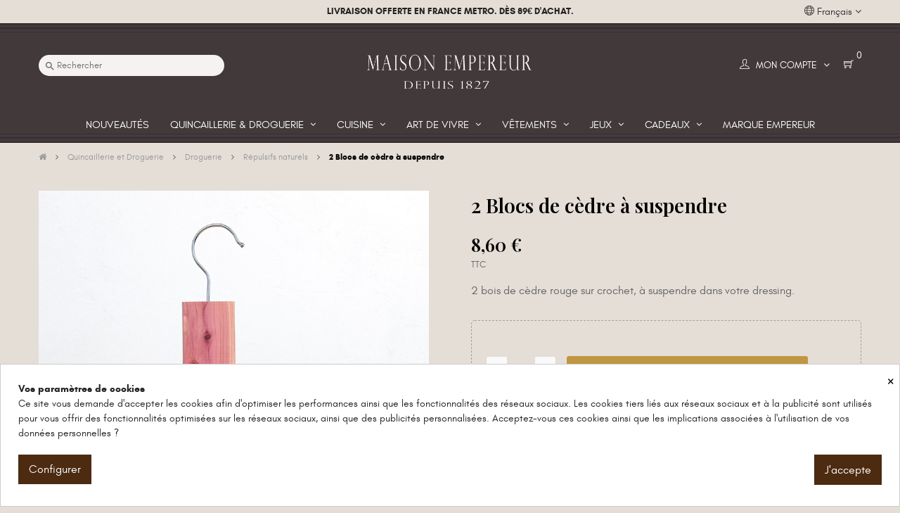

--- FILE ---
content_type: text/html; charset=utf-8
request_url: https://empereur.fr/fr/repulsifs-naturels/723-2-blocs-de-cedre-suspendre-4037892450459.html
body_size: 32068
content:
<!doctype html>
<html lang="fr-FR"  class="default" >

  <head>
    
      
  <meta charset="utf-8">


  <meta http-equiv="x-ua-compatible" content="ie=edge">



  <title>2 Blocs de cèdre à suspendre</title>
  
    
  
  <meta name="description" content="Ce bois de cèdre rouge d&#039;Amérique embaume vos tiroirs de son odeur boisée très agréable pour l&#039;humain mais insupportable pour les mites.">
  <meta name="keywords" content="">
        <link rel="canonical" href="https://empereur.fr/fr/repulsifs-naturels/723-2-blocs-de-cedre-suspendre-4037892450459.html">
    
          <link rel="alternate" href="https://empereur.fr/fr/repulsifs-naturels/723-2-blocs-de-cedre-suspendre-4037892450459.html" hreflang="fr">
          <link rel="alternate" href="https://empereur.fr/en/natural-repellents/723-2-cedar-hanging-blocks-4037892450459.html" hreflang="en-us">
      

  
    <script type="application/ld+json">
  {
    "@context": "https://schema.org",
    "@type": "Organization",
    "name" : "Maison Empereur",
    "url" : "https://empereur.fr/fr/",
    "logo": {
      "@type": "ImageObject",
      "url":"https://empereur.fr/img/logo-1682583515.jpg"
    }
  }
</script>

<script type="application/ld+json">
  {
    "@context": "https://schema.org",
    "@type": "WebPage",
    "isPartOf": {
      "@type": "WebSite",
      "url":  "https://empereur.fr/fr/",
      "name": "Maison Empereur"
    },
    "name": "2 Blocs de cèdre à suspendre",
    "url":  "https://empereur.fr/fr/repulsifs-naturels/723-2-blocs-de-cedre-suspendre-4037892450459.html"
  }
</script>


  <script type="application/ld+json">
    {
      "@context": "https://schema.org",
      "@type": "BreadcrumbList",
      "itemListElement": [
                      {
              "@type": "ListItem",
              "position": 1,
              "name": "Accueil",
              "item": "https://empereur.fr/fr/"
              },                        {
              "@type": "ListItem",
              "position": 2,
              "name": "Quincaillerie et Droguerie",
              "item": "https://empereur.fr/fr/143-quincaillerie-et-droguerie"
              },                        {
              "@type": "ListItem",
              "position": 3,
              "name": "Droguerie",
              "item": "https://empereur.fr/fr/64-droguerie"
              },                        {
              "@type": "ListItem",
              "position": 4,
              "name": "Répulsifs naturels",
              "item": "https://empereur.fr/fr/255-repulsifs-naturels"
              },                        {
              "@type": "ListItem",
              "position": 5,
              "name": "2 Blocs de cèdre à suspendre",
              "item": "https://empereur.fr/fr/repulsifs-naturels/723-2-blocs-de-cedre-suspendre-4037892450459.html"
              }            ]
          }
  </script>
  

  
  <script type="application/ld+json">
  {
    "@context": "https://schema.org/",
    "@type": "Product",
    "name": "2 Blocs de cèdre à suspendre",
    "description": "Ce bois de cèdre rouge d&#039;Amérique embaume vos tiroirs de son odeur boisée très agréable pour l&#039;humain mais insupportable pour les mites.",
    "category": "Répulsifs naturels",
    "image" :"https://empereur.fr/28587-home_default/2-blocs-de-cedre-suspendre.jpg",    "sku": "5096",
    "mpn": "5096",
    "gtin13": "4037892450459",    "brand": {
      "@type": "Thing",
      "name": "Maison Empereur"
    },              "weight": {
        "@context": "https://schema.org",
        "@type": "QuantitativeValue",
        "value": "0.220000",
        "unitCode": "kg"
      },                "offers": {
            "@type": "Offer",
            "priceCurrency": "EUR",
            "name": "2 Blocs de cèdre à suspendre",
            "price": "8.6",
            "url": "https://empereur.fr/fr/repulsifs-naturels/723-2-blocs-de-cedre-suspendre-4037892450459.html",
            "priceValidUntil": "2026-02-12",
                          "image": ["https://empereur.fr/28587-large_default/2-blocs-de-cedre-suspendre.jpg","https://empereur.fr/28588-large_default/2-blocs-de-cedre-suspendre.jpg"],
                        "sku": "5096",
            "mpn": "5096",
            "gtin13": "4037892450459",                                    "availability": "https://schema.org/InStock",
            "seller": {
              "@type": "Organization",
              "name": "Maison Empereur"
            }
          }
                }
</script>


  
    
  

  
    <meta property="og:title" content="2 Blocs de cèdre à suspendre" />
    <meta property="og:description" content="Ce bois de cèdre rouge d&#039;Amérique embaume vos tiroirs de son odeur boisée très agréable pour l&#039;humain mais insupportable pour les mites." />
    <meta property="og:url" content="https://empereur.fr/fr/repulsifs-naturels/723-2-blocs-de-cedre-suspendre-4037892450459.html" />
    <meta property="og:site_name" content="Maison Empereur" />
      



  <meta name="viewport" content="width=device-width, initial-scale=1">



  <link rel="icon" type="image/vnd.microsoft.icon" href="https://empereur.fr/img/favicon.ico?1682583515">
  <link rel="shortcut icon" type="image/x-icon" href="https://empereur.fr/img/favicon.ico?1682583515">


  

    <link rel="stylesheet" href="/modules/ps_checkout/views/css/payments.css?version=7.5.0.7" type="text/css" media="all">
  <link rel="stylesheet" href="https://empereur.fr/themes/at_movic/assets/cache/theme-529017538.css" type="text/css" media="all">



    


  

  <script type="text/javascript">
        var Chronopost = {"ajax_endpoint":"https:\/\/empereur.fr\/fr\/module\/chronopost\/ajax?ajax=1"};
        var LEO_COOKIE_THEME = "AT_MOVIC_PANEL_CONFIG";
        var add_cart_error = "An error occurred while processing your request. Please try again";
        var btGapTag = {"tagContent":{"tracking_type":{"label":"tracking_type","value":"view_item"},"content_type":{"label":"content_type","value":"'product'"},"contents":{"label":"contents","value":[{"item_id":"723","item_name":"2 Blocs de c\u00e8dre \u00e0 suspendre","currency":"EUR","item_category":"R\u00e9pulsifs naturels","price":8.6,"item_brand":"No brand"}]},"coupon_name":{"label":"coupon","value":"no_coupon"},"value":{"label":"value","value":8.6},"currency":{"label":"currency","value":"EUR"}},"js":{"elementCategoryProduct":"","elementShipping":"","elementPayment":"","elementlogin":"","elementsignup":"","elementWishCat":"","elementWishProd":""},"gaId":"G-4PYNDTNEZ6","gaEnable":"1","gaEnhancedConversion":"1","ajaxUrl":"https:\/\/empereur.fr\/fr\/module\/ganalyticspro\/ajax","token":"6aa2d4acceb7a9ee443d8b9466ea6eb2","bRefund":false,"bPartialRefund":false,"bUseConsent":"1","bforceTag":false,"bUseAxeption":"","bConsentHtmlElement":".cookiesplus-accept","bConsentHtmlElementSecond":"","iConsentConsentLvl":0,"referer":null,"acbIsInstalled":false,"tagCurrency":"EUR","gaUserId":0};
        var buttonwishlist_title_add = "Liste de souhaits";
        var buttonwishlist_title_remove = "Supprimer du panier";
        var enable_dropdown_defaultcart = 1;
        var enable_flycart_effect = 0;
        var enable_notification = 0;
        var height_cart_item = "115";
        var isLogged = false;
        var isVersionGreaterOrEqualTo177 = 1;
        var jolisearch = {"amb_joli_search_action":"https:\/\/empereur.fr\/fr\/module\/ambjolisearch\/jolisearch","amb_joli_search_link":"https:\/\/empereur.fr\/fr\/module\/ambjolisearch\/jolisearch","amb_joli_search_controller":"jolisearch","blocksearch_type":"top","show_cat_desc":1,"ga_acc":0,"id_lang":1,"url_rewriting":true,"use_autocomplete":2,"minwordlen":3,"l_products":"Nos produits","l_manufacturers":"Nos marques","l_suppliers":"Nos fournisseurs","l_categories":"Nos cat\u00e9gories","l_no_results_found":"Aucun produit ne correspond \u00e0 cette recherche","l_more_results":"Montrer tous les r\u00e9sultats \u00bb","ENT_QUOTES":3,"jolisearch_position":{"my":"left top","at":"left bottom","collision":"flipfit none"},"classes":"ps17","display_manufacturer":"","display_supplier":"","display_category":"","use_mobile_ux":"1","mobile_media_breakpoint":"576","mobile_opening_selector":"#search_widget input","show_add_to_cart_button":"","add_to_cart_button_style":1,"show_features":"","feature_ids":[],"show_feature_values_only":false,"show_price":"1","theme":"finder"};
        var leo_push = 0;
        var leo_token = "6aa2d4acceb7a9ee443d8b9466ea6eb2";
        var lf_is_gen_rtl = false;
        var lql_ajax_url = "https:\/\/empereur.fr\/fr\/module\/leoquicklogin\/leocustomer";
        var lql_is_gen_rtl = false;
        var lql_module_dir = "\/modules\/leoquicklogin\/";
        var lql_myaccount_url = "https:\/\/empereur.fr\/fr\/mon-compte";
        var lql_redirect = "";
        var mollieSubAjaxUrl = "https:\/\/empereur.fr\/fr\/module\/mollie\/ajax";
        var number_cartitem_display = 3;
        var prestashop = {"cart":{"products":[],"totals":{"total":{"type":"total","label":"Total","amount":0,"value":"0,00\u00a0\u20ac"},"total_including_tax":{"type":"total","label":"Total TTC","amount":0,"value":"0,00\u00a0\u20ac"},"total_excluding_tax":{"type":"total","label":"Total HT :","amount":0,"value":"0,00\u00a0\u20ac"}},"subtotals":{"products":{"type":"products","label":"Sous-total","amount":0,"value":"0,00\u00a0\u20ac"},"discounts":null,"shipping":{"type":"shipping","label":"Livraison","amount":0,"value":""},"tax":null},"products_count":0,"summary_string":"0 articles","vouchers":{"allowed":1,"added":[]},"discounts":[],"minimalPurchase":0,"minimalPurchaseRequired":""},"currency":{"id":1,"name":"Euro","iso_code":"EUR","iso_code_num":"978","sign":"\u20ac"},"customer":{"lastname":null,"firstname":null,"email":null,"birthday":null,"newsletter":null,"newsletter_date_add":null,"optin":null,"website":null,"company":null,"siret":null,"ape":null,"is_logged":false,"gender":{"type":null,"name":null},"addresses":[]},"language":{"name":"Fran\u00e7ais (French)","iso_code":"fr","locale":"fr-FR","language_code":"fr","is_rtl":"0","date_format_lite":"d\/m\/Y","date_format_full":"d\/m\/Y H:i:s","id":1},"page":{"title":"","canonical":"https:\/\/empereur.fr\/fr\/repulsifs-naturels\/723-2-blocs-de-cedre-suspendre-4037892450459.html","meta":{"title":"2 Blocs de c\u00e8dre \u00e0 suspendre","description":"Ce bois de c\u00e8dre rouge d'Am\u00e9rique embaume vos tiroirs de son odeur bois\u00e9e tr\u00e8s agr\u00e9able pour l'humain mais insupportable pour les mites.","keywords":"","robots":"index"},"page_name":"product","body_classes":{"lang-fr":true,"lang-rtl":false,"country-FR":true,"currency-EUR":true,"layout-full-width":true,"page-product":true,"tax-display-enabled":true,"product-id-723":true,"product-2 Blocs de c\u00e8dre \u00e0 suspendre":true,"product-id-category-255":true,"product-id-manufacturer-0":true,"product-id-supplier-9":true,"product-available-for-order":true},"admin_notifications":[]},"shop":{"name":"Maison Empereur","logo":"https:\/\/empereur.fr\/img\/logo-1682583515.jpg","stores_icon":"https:\/\/empereur.fr\/img\/logo_stores.png","favicon":"https:\/\/empereur.fr\/img\/favicon.ico"},"urls":{"base_url":"https:\/\/empereur.fr\/","current_url":"https:\/\/empereur.fr\/fr\/repulsifs-naturels\/723-2-blocs-de-cedre-suspendre-4037892450459.html","shop_domain_url":"https:\/\/empereur.fr","img_ps_url":"https:\/\/empereur.fr\/img\/","img_cat_url":"https:\/\/empereur.fr\/img\/c\/","img_lang_url":"https:\/\/empereur.fr\/img\/l\/","img_prod_url":"https:\/\/empereur.fr\/img\/p\/","img_manu_url":"https:\/\/empereur.fr\/img\/m\/","img_sup_url":"https:\/\/empereur.fr\/img\/su\/","img_ship_url":"https:\/\/empereur.fr\/img\/s\/","img_store_url":"https:\/\/empereur.fr\/img\/st\/","img_col_url":"https:\/\/empereur.fr\/img\/co\/","img_url":"https:\/\/empereur.fr\/themes\/at_movic\/assets\/img\/","css_url":"https:\/\/empereur.fr\/themes\/at_movic\/assets\/css\/","js_url":"https:\/\/empereur.fr\/themes\/at_movic\/assets\/js\/","pic_url":"https:\/\/empereur.fr\/upload\/","pages":{"address":"https:\/\/empereur.fr\/fr\/adresse","addresses":"https:\/\/empereur.fr\/fr\/adresses","authentication":"https:\/\/empereur.fr\/fr\/authentification","cart":"https:\/\/empereur.fr\/fr\/panier","category":"https:\/\/empereur.fr\/fr\/index.php?controller=category","cms":"https:\/\/empereur.fr\/fr\/index.php?controller=cms","contact":"https:\/\/empereur.fr\/fr\/contactez-nous","discount":"https:\/\/empereur.fr\/fr\/bons-de-reduction","guest_tracking":"https:\/\/empereur.fr\/fr\/suivi-commande-invite","history":"https:\/\/empereur.fr\/fr\/historique-des-commandes","identity":"https:\/\/empereur.fr\/fr\/identite","index":"https:\/\/empereur.fr\/fr\/","my_account":"https:\/\/empereur.fr\/fr\/mon-compte","order_confirmation":"https:\/\/empereur.fr\/fr\/confirmation-commande","order_detail":"https:\/\/empereur.fr\/fr\/index.php?controller=order-detail","order_follow":"https:\/\/empereur.fr\/fr\/details-de-la-commande","order":"https:\/\/empereur.fr\/fr\/commande","order_return":"https:\/\/empereur.fr\/fr\/index.php?controller=order-return","order_slip":"https:\/\/empereur.fr\/fr\/avoirs","pagenotfound":"https:\/\/empereur.fr\/fr\/index.php?controller=pagenotfound","password":"https:\/\/empereur.fr\/fr\/mot-de-passe-oublie","pdf_invoice":"https:\/\/empereur.fr\/fr\/index.php?controller=pdf-invoice","pdf_order_return":"https:\/\/empereur.fr\/fr\/index.php?controller=pdf-order-return","pdf_order_slip":"https:\/\/empereur.fr\/fr\/index.php?controller=pdf-order-slip","prices_drop":"https:\/\/empereur.fr\/fr\/promotions","product":"https:\/\/empereur.fr\/fr\/index.php?controller=product","search":"https:\/\/empereur.fr\/fr\/recherche","sitemap":"https:\/\/empereur.fr\/fr\/plan-du-site","stores":"https:\/\/empereur.fr\/fr\/magasins","supplier":"https:\/\/empereur.fr\/fr\/fournisseurs","register":"https:\/\/empereur.fr\/fr\/authentification?create_account=1","order_login":"https:\/\/empereur.fr\/fr\/commande?login=1"},"alternative_langs":{"fr":"https:\/\/empereur.fr\/fr\/repulsifs-naturels\/723-2-blocs-de-cedre-suspendre-4037892450459.html","en-us":"https:\/\/empereur.fr\/en\/natural-repellents\/723-2-cedar-hanging-blocks-4037892450459.html"},"theme_assets":"\/themes\/at_movic\/assets\/","actions":{"logout":"https:\/\/empereur.fr\/fr\/?mylogout="},"no_picture_image":{"bySize":{"cart_default":{"url":"https:\/\/empereur.fr\/img\/p\/fr-default-cart_default.jpg","width":200,"height":200},"small_default":{"url":"https:\/\/empereur.fr\/img\/p\/fr-default-small_default.jpg","width":200,"height":200},"home_default":{"url":"https:\/\/empereur.fr\/img\/p\/fr-default-home_default.jpg","width":330,"height":330},"medium_default":{"url":"https:\/\/empereur.fr\/img\/p\/fr-default-medium_default.jpg","width":400,"height":400},"large_default":{"url":"https:\/\/empereur.fr\/img\/p\/fr-default-large_default.jpg","width":800,"height":800}},"small":{"url":"https:\/\/empereur.fr\/img\/p\/fr-default-cart_default.jpg","width":200,"height":200},"medium":{"url":"https:\/\/empereur.fr\/img\/p\/fr-default-home_default.jpg","width":330,"height":330},"large":{"url":"https:\/\/empereur.fr\/img\/p\/fr-default-large_default.jpg","width":800,"height":800},"legend":""}},"configuration":{"display_taxes_label":true,"display_prices_tax_incl":true,"is_catalog":false,"show_prices":true,"opt_in":{"partner":false},"quantity_discount":{"type":"discount","label":"Remise sur prix unitaire"},"voucher_enabled":1,"return_enabled":0},"field_required":[],"breadcrumb":{"links":[{"title":"Accueil","url":"https:\/\/empereur.fr\/fr\/"},{"title":"Quincaillerie et Droguerie","url":"https:\/\/empereur.fr\/fr\/143-quincaillerie-et-droguerie"},{"title":"Droguerie","url":"https:\/\/empereur.fr\/fr\/64-droguerie"},{"title":"R\u00e9pulsifs naturels","url":"https:\/\/empereur.fr\/fr\/255-repulsifs-naturels"},{"title":"2 Blocs de c\u00e8dre \u00e0 suspendre","url":"https:\/\/empereur.fr\/fr\/repulsifs-naturels\/723-2-blocs-de-cedre-suspendre-4037892450459.html"}],"count":5},"link":{"protocol_link":"https:\/\/","protocol_content":"https:\/\/"},"time":1769576288,"static_token":"6aa2d4acceb7a9ee443d8b9466ea6eb2","token":"e9a1e191eecf1934b0cf86aebad3816b","debug":false};
        var ps_checkoutApplePayUrl = "https:\/\/empereur.fr\/fr\/module\/ps_checkout\/applepay?token=6aa2d4acceb7a9ee443d8b9466ea6eb2";
        var ps_checkoutAutoRenderDisabled = false;
        var ps_checkoutCancelUrl = "https:\/\/empereur.fr\/fr\/module\/ps_checkout\/cancel?token=6aa2d4acceb7a9ee443d8b9466ea6eb2";
        var ps_checkoutCardBrands = ["MASTERCARD","VISA","AMEX","CB_NATIONALE"];
        var ps_checkoutCardFundingSourceImg = "\/modules\/ps_checkout\/views\/img\/payment-cards.png";
        var ps_checkoutCardLogos = {"AMEX":"\/modules\/ps_checkout\/views\/img\/amex.svg","CB_NATIONALE":"\/modules\/ps_checkout\/views\/img\/cb.svg","DINERS":"\/modules\/ps_checkout\/views\/img\/diners.svg","DISCOVER":"\/modules\/ps_checkout\/views\/img\/discover.svg","JCB":"\/modules\/ps_checkout\/views\/img\/jcb.svg","MAESTRO":"\/modules\/ps_checkout\/views\/img\/maestro.svg","MASTERCARD":"\/modules\/ps_checkout\/views\/img\/mastercard.svg","UNIONPAY":"\/modules\/ps_checkout\/views\/img\/unionpay.svg","VISA":"\/modules\/ps_checkout\/views\/img\/visa.svg"};
        var ps_checkoutCartProductCount = 0;
        var ps_checkoutCheckUrl = "https:\/\/empereur.fr\/fr\/module\/ps_checkout\/check?token=6aa2d4acceb7a9ee443d8b9466ea6eb2";
        var ps_checkoutCheckoutTranslations = {"checkout.go.back.label":"Tunnel de commande","checkout.go.back.link.title":"Retourner au tunnel de commande","checkout.card.payment":"Paiement par carte","checkout.page.heading":"R\u00e9sum\u00e9 de commande","checkout.cart.empty":"Votre panier d'achat est vide.","checkout.page.subheading.card":"Carte","checkout.page.subheading.paypal":"PayPal","checkout.payment.by.card":"Vous avez choisi de payer par carte.","checkout.payment.by.paypal":"Vous avez choisi de payer par PayPal.","checkout.order.summary":"Voici un r\u00e9sum\u00e9 de votre commande :","checkout.order.amount.total":"Le montant total de votre panier est de","checkout.order.included.tax":"(TTC)","checkout.order.confirm.label":"Veuillez finaliser votre commande en cliquant sur &quot;Je valide ma commande&quot;","checkout.payment.token.delete.modal.header":"Voulez-vous supprimer cette m\u00e9thode de paiement ?","checkout.payment.token.delete.modal.content":"Cette m\u00e9thode de paiement sera supprim\u00e9e de votre compte :","checkout.payment.token.delete.modal.confirm-button":"Supprimer cette m\u00e9thode de paiement","checkout.payment.loader.processing-request":"Veuillez patienter, nous traitons votre demande...","checkout.payment.others.link.label":"Autres moyens de paiement","checkout.payment.others.confirm.button.label":"Je valide ma commande","checkout.form.error.label":"Une erreur s'est produite lors du paiement. Veuillez r\u00e9essayer ou contacter le support.","loader-component.label.header":"Merci pour votre achat !","loader-component.label.body":"Veuillez patienter, nous traitons votre paiement","loader-component.label.body.longer":"Veuillez patienter, cela prend un peu plus de temps...","payment-method-logos.title":"Paiement 100% s\u00e9curis\u00e9","express-button.cart.separator":"ou","express-button.checkout.express-checkout":"Achat rapide","ok":"Ok","cancel":"Annuler","paypal.hosted-fields.label.card-name":"Nom du titulaire de la carte","paypal.hosted-fields.placeholder.card-name":"Nom du titulaire de la carte","paypal.hosted-fields.label.card-number":"Num\u00e9ro de carte","paypal.hosted-fields.placeholder.card-number":"Num\u00e9ro de carte","paypal.hosted-fields.label.expiration-date":"Date d'expiration","paypal.hosted-fields.placeholder.expiration-date":"MM\/YY","paypal.hosted-fields.label.cvv":"Code de s\u00e9curit\u00e9","paypal.hosted-fields.placeholder.cvv":"XXX","error.paypal-sdk":"L'instance du PayPal JavaScript SDK est manquante","error.google-pay-sdk":"L'instance du Google Pay Javascript SDK est manquante","error.apple-pay-sdk":"L'instance du Apple Pay Javascript SDK est manquante","error.google-pay.transaction-info":"Une erreur est survenue lors de la r\u00e9cup\u00e9ration des informations sur la transaction Google Pay","error.apple-pay.payment-request":"Une erreur est survenue lors de la r\u00e9cup\u00e9ration des informations sur la transaction Apple Pay","error.paypal-sdk.contingency.cancel":"Authentification du titulaire de carte annul\u00e9e, veuillez choisir un autre moyen de paiement ou essayez de nouveau.","error.paypal-sdk.contingency.error":"Une erreur est survenue lors de l'authentification du titulaire de la carte, veuillez choisir un autre moyen de paiement ou essayez de nouveau.","error.paypal-sdk.contingency.failure":"Echec de l'authentification du titulaire de la carte, veuillez choisir un autre moyen de paiement ou essayez de nouveau.","error.paypal-sdk.contingency.unknown":"L'identit\u00e9 du titulaire de la carte n'a pas pu \u00eatre v\u00e9rifi\u00e9e, veuillez choisir un autre moyen de paiement ou essayez de nouveau.","APPLE_PAY_MERCHANT_SESSION_VALIDATION_ERROR":"Nous ne pouvons pas traiter votre paiement Apple Pay pour le moment. Cela peut \u00eatre d\u00fb \u00e0 un probl\u00e8me de v\u00e9rification de la configuration du paiement pour ce site. Veuillez r\u00e9essayer plus tard ou choisir un autre moyen de paiement.","APPROVE_APPLE_PAY_VALIDATION_ERROR":"Un probl\u00e8me est survenu lors du traitement de votre paiement Apple Pay. Veuillez v\u00e9rifier les d\u00e9tails de votre commande et r\u00e9essayer, ou utilisez un autre mode de paiement."};
        var ps_checkoutCheckoutUrl = "https:\/\/empereur.fr\/fr\/commande";
        var ps_checkoutConfirmUrl = "https:\/\/empereur.fr\/fr\/confirmation-commande";
        var ps_checkoutCreateUrl = "https:\/\/empereur.fr\/fr\/module\/ps_checkout\/create?token=6aa2d4acceb7a9ee443d8b9466ea6eb2";
        var ps_checkoutCustomMarks = [];
        var ps_checkoutExpressCheckoutCartEnabled = false;
        var ps_checkoutExpressCheckoutOrderEnabled = false;
        var ps_checkoutExpressCheckoutProductEnabled = false;
        var ps_checkoutExpressCheckoutSelected = false;
        var ps_checkoutExpressCheckoutUrl = "https:\/\/empereur.fr\/fr\/module\/ps_checkout\/ExpressCheckout?token=6aa2d4acceb7a9ee443d8b9466ea6eb2";
        var ps_checkoutFundingSource = "paypal";
        var ps_checkoutFundingSourcesSorted = ["paypal","paylater"];
        var ps_checkoutGooglePayUrl = "https:\/\/empereur.fr\/fr\/module\/ps_checkout\/googlepay?token=6aa2d4acceb7a9ee443d8b9466ea6eb2";
        var ps_checkoutHostedFieldsContingencies = "SCA_WHEN_REQUIRED";
        var ps_checkoutHostedFieldsEnabled = false;
        var ps_checkoutIconsPath = "\/modules\/ps_checkout\/views\/img\/icons\/";
        var ps_checkoutLoaderImage = "\/modules\/ps_checkout\/views\/img\/loader.svg";
        var ps_checkoutPartnerAttributionId = "PrestaShop_Cart_PSXO_PSDownload";
        var ps_checkoutPayLaterCartPageButtonEnabled = false;
        var ps_checkoutPayLaterCategoryPageBannerEnabled = false;
        var ps_checkoutPayLaterHomePageBannerEnabled = false;
        var ps_checkoutPayLaterOrderPageBannerEnabled = false;
        var ps_checkoutPayLaterOrderPageButtonEnabled = false;
        var ps_checkoutPayLaterOrderPageMessageEnabled = false;
        var ps_checkoutPayLaterProductPageBannerEnabled = false;
        var ps_checkoutPayLaterProductPageButtonEnabled = false;
        var ps_checkoutPayLaterProductPageMessageEnabled = false;
        var ps_checkoutPayPalButtonConfiguration = {"shape":"rect","label":"pay","color":"gold"};
        var ps_checkoutPayPalEnvironment = "LIVE";
        var ps_checkoutPayPalOrderId = "";
        var ps_checkoutPayPalSdkConfig = {"clientId":"AXjYFXWyb4xJCErTUDiFkzL0Ulnn-bMm4fal4G-1nQXQ1ZQxp06fOuE7naKUXGkq2TZpYSiI9xXbs4eo","merchantId":"2RZTFFHDZB8AJ","currency":"EUR","intent":"capture","commit":"false","vault":"false","integrationDate":"2022-14-06","dataPartnerAttributionId":"PrestaShop_Cart_PSXO_PSDownload","dataCspNonce":"","dataEnable3ds":"true","disableFunding":"card,bancontact,eps,mybank,ideal,p24,blik","enableFunding":"paylater","components":"marks,funding-eligibility"};
        var ps_checkoutPayWithTranslations = {"paypal":"Payer avec un compte PayPal","paylater":"Payer en plusieurs fois avec PayPal Pay Later"};
        var ps_checkoutPaymentMethodLogosTitleImg = "\/modules\/ps_checkout\/views\/img\/icons\/lock_checkout.svg";
        var ps_checkoutPaymentUrl = "https:\/\/empereur.fr\/fr\/module\/ps_checkout\/payment?token=6aa2d4acceb7a9ee443d8b9466ea6eb2";
        var ps_checkoutRenderPaymentMethodLogos = true;
        var ps_checkoutValidateUrl = "https:\/\/empereur.fr\/fr\/module\/ps_checkout\/validate?token=6aa2d4acceb7a9ee443d8b9466ea6eb2";
        var ps_checkoutVaultUrl = "https:\/\/empereur.fr\/fr\/module\/ps_checkout\/vault?token=6aa2d4acceb7a9ee443d8b9466ea6eb2";
        var ps_checkoutVersion = "7.5.0.7";
        var psemailsubscription_subscription = "https:\/\/empereur.fr\/fr\/module\/ps_emailsubscription\/subscription";
        var psr_icon_color = "#F19D76";
        var show_popup = 1;
        var type_dropdown_defaultcart = "slidebar_right";
        var type_flycart_effect = "fade";
        var url_leoproductattribute = "https:\/\/empereur.fr\/fr\/module\/leofeature\/LeoProductAttribute";
        var width_cart_item = "265";
        var wishlist_add = "Le produit a \u00e9t\u00e9 ajout\u00e9 \u00e0 votre liste";
        var wishlist_cancel_txt = "Annuler";
        var wishlist_confirm_del_txt = "Supprimer l'\u00e9l\u00e9ment s\u00e9lectionn\u00e9?";
        var wishlist_del_default_txt = "Impossible de supprimer par d\u00e9faut liste";
        var wishlist_email_txt = "Email";
        var wishlist_loggin_required = "Vous devez \u00eatre connect\u00e9 pour g\u00e9rer votre liste";
        var wishlist_ok_txt = "D'accord";
        var wishlist_quantity_required = "Vous devez saisir une quantit\u00e9";
        var wishlist_remove = "Le produit a \u00e9t\u00e9 retir\u00e9 de votre liste";
        var wishlist_reset_txt = "R\u00e9initialiser";
        var wishlist_send_txt = "Envoyer";
        var wishlist_send_wishlist_txt = "Envoyer liste";
        var wishlist_url = "https:\/\/empereur.fr\/fr\/module\/leofeature\/mywishlist";
        var wishlist_viewwishlist = "Voir votre liste";
      </script>
<script type="text/javascript">
	var choosefile_text = "Choisir un fichier";
	var turnoff_popup_text = "Ne plus afficher ce popup";

	var size_item_quickview = 82;
	var style_scroll_quickview = 'vertical';

	var size_item_page = 113;
	var style_scroll_page = 'horizontal';

	var size_item_quickview_attr = 101;
	var style_scroll_quickview_attr = 'vertical';

	var size_item_popup = 160;
	var style_scroll_popup = 'vertical';
</script>



  <style>
            div#cookiesplus-modal,
        #cookiesplus-modal > div,
        #cookiesplus-modal p {
            background-color: #FFFFFF !important;
        }
    
    
            #cookiesplus-modal .cookiesplus-accept {
            background-color: #4c2b11 !important;
        }
    
            #cookiesplus-modal .cookiesplus-accept {
            border: 1px solid #4c2b11 !important;
        }
    

            #cookiesplus-modal .cookiesplus-accept {
            color: #FFFFFF !important;
        }
    
            #cookiesplus-modal .cookiesplus-accept {
            font-size: 16px !important;
        }
    
    
            #cookiesplus-modal .cookiesplus-more-information {
            background-color: #4c2b11 !important;
        }
    
            #cookiesplus-modal .cookiesplus-more-information {
            border: 1px solid #4c2b11 !important;
        }
    
            #cookiesplus-modal .cookiesplus-more-information {
            color: #FFFFFF !important;
        }
    
            #cookiesplus-modal .cookiesplus-more-information {
            font-size: 16px !important;
        }
    
    
            #cookiesplus-modal .cookiesplus-reject {
            background-color: #FFFFFF !important;
        }
    
            #cookiesplus-modal .cookiesplus-reject {
            border: 1px solid #FFFFFF !important;
        }
    
            #cookiesplus-modal .cookiesplus-reject {
            color: #7A7A7A !important;
        }
    
            #cookiesplus-modal .cookiesplus-reject {
            font-size: 16px !important;
        }
    
    
            #cookiesplus-modal .cookiesplus-save:not([disabled]) {
            background-color: #FFFFFF !important;
        }
    
            #cookiesplus-modal .cookiesplus-save:not([disabled]) {
            border: 1px solid #FFFFFF !important;
        }
    
            #cookiesplus-modal .cookiesplus-save:not([disabled]) {
            color: #7A7A7A !important;
        }
    
            #cookiesplus-modal .cookiesplus-save {
            font-size: 16px !important;
        }
    
    
    
    #cookiesplus-tab {
                            
        
            }
</style>
<script type="text/javascript">
	
	var FancyboxI18nClose = "Fermer";
	var FancyboxI18nNext = "Prochain";
	var FancyboxI18nPrev = "précédent";
	var current_link = "http://empereur.fr/fr/";		
	var currentURL = window.location;
	currentURL = String(currentURL);
	currentURL = currentURL.replace("https://","").replace("http://","").replace("www.","").replace( /#\w*/, "" );
	current_link = current_link.replace("https://","").replace("http://","").replace("www.","");
	var text_warning_select_txt = "S'il vous plaît sélectionner un pour supprimer?";
	var text_confirm_remove_txt = "Etes-vous sûr de retirer de pied de page?";
	var close_bt_txt = "Fermer";
	var list_menu = [];
	var list_menu_tmp = {};
	var list_tab = [];
	var isHomeMenu = 0;
	
</script><meta name="google-site-verification" content="V2JeT13Cs8lNmsKFQg9huYmjUJStIXyiCKbFTZU3aSo" />	<script async src="https://www.googletagmanager.com/gtag/js?id=G-4PYNDTNEZ6"></script>
<script src="https://cdn.brevo.com/js/sdk-loader.js" async></script>
<script>
    window.Brevo = window.Brevo || [];
    Brevo.push([
        "init",
        {
            client_key: "fpzl5a8a0ci3msr056xw1jcp",
            email_id: "",
        },
    ]);
</script>

<script type='text/javascript'>
  window.CRISP_PLUGIN_URL = "https://plugins.crisp.chat/urn:crisp.im:prestashop:0";
  window.CRISP_WEBSITE_ID = "cc49deba-0a67-45bc-8527-aad5531c2099";

  if ("1" !== "1") {
    if ("" === "1") {
      CRISP_CUSTOMER = {
        id:  null,
        logged_in: true,
        full_name: " ",
        email: "",
        address: "",
        phone: "",
      }
    }

      }
</script>
<!-- @file modules\appagebuilder\views\templates\hook\header -->

<script>
	/**
	 * List functions will run when document.ready()
	 */
	var ap_list_functions = [];
	/**
	 * List functions will run when window.load()
	 */
	var ap_list_functions_loaded = [];

	/**
	 * List functions will run when document.ready() for theme
	 */

	var products_list_functions = [];
</script>


<script type='text/javascript'>
	var leoOption = {
		category_qty:1,
		product_list_image:0,
		product_one_img:1,
		productCdown: 1,
		productColor: 0,
		homeWidth: 330,
		homeheight: 330,
	}

	ap_list_functions.push(function(){
		if (typeof $.LeoCustomAjax !== "undefined" && $.isFunction($.LeoCustomAjax)) {
			var leoCustomAjax = new $.LeoCustomAjax();
			leoCustomAjax.processAjax();
		}
	});
</script>
<script type="text/javascript">
   var abfd_url = "https://empereur.fr/fr/module/amountbeforefreedelivery/ajax";
</script>





  <!-- Google Tag Manager -->
    <script>(function(w,d,s,l,i){w[l]=w[l]||[];w[l].push({'gtm.start':
    new Date().getTime(),event:'gtm.js'});var f=d.getElementsByTagName(s)[0],
    j=d.createElement(s),dl=l!='dataLayer'?'&l='+l:'';j.async=true;j.src=
    'https://www.googletagmanager.com/gtm.js?id='+i+dl;f.parentNode.insertBefore(j,f);
    })(window,document,'script','dataLayer','GTM-K6NB6JL');</script>
  <!-- End Google Tag Manager -->



  <script type="text/javascript">
    (function(c,l,a,r,i,t,y){
        c[a]=c[a]||function(){(c[a].q=c[a].q||[]).push(arguments)};
        t=l.createElement(r);t.async=1;t.src="https://www.clarity.ms/tag/"+i;
        y=l.getElementsByTagName(r)[0];y.parentNode.insertBefore(t,y);
    })(window, document, "clarity", "script", "g4b2iikaor");
  </script>

    
  <meta property="og:type" content="product">
      <meta property="og:image" content="https://empereur.fr/28587-large_default/2-blocs-de-cedre-suspendre.jpg">
  
      <meta property="product:pretax_price:amount" content="7.166667">
    <meta property="product:pretax_price:currency" content="EUR">
    <meta property="product:price:amount" content="8.6">
    <meta property="product:price:currency" content="EUR">
      <meta property="product:weight:value" content="0.220000">
  <meta property="product:weight:units" content="kg">
  
  </head>

  <body id="product" class="lang-fr country-fr currency-eur layout-full-width page-product tax-display-enabled product-id-723 product-2-blocs-de-cedre-a-suspendre product-id-category-255 product-id-manufacturer-0 product-id-supplier-9 product-available-for-order fullwidth">

    
      <!-- Google Tag Manager (noscript) -->
        <noscript><iframe src="https://www.googletagmanager.com/ns.html?id=GTM-K6NB6JL" height="0" width="0" style="display:none;visibility:hidden"></iframe></noscript>
      <!-- End Google Tag Manager (noscript) -->
    

    
      
    

    <main id="page">
      
              
      <header id="header">
		  
			
  <div class="header-banner">
            <div class="inner"></div>
      </div>



  <nav class="header-nav">
    <div class="topnav">
              <div class="inner"></div>
          </div>
    <div class="bottomnav">
              <div class="inner"><!-- @file modules\appagebuilder\views\templates\hook\ApRow -->
<div class="wrapper"
            style="background: #E5DED6 no-repeat"
                        >

<div class="container">
    <div        class="row box-shipping3 ApRow  has-bg bg-fullwidth-container"
                            style=""                >
                                            <!-- @file modules\appagebuilder\views\templates\hook\ApColumn -->
<div    class="col-xl-12 col-lg-12 col-md-12 col-sm-12 col-xs-12 col-sp-12  ApColumn "
	    >
                    <!-- @file modules\appagebuilder\views\templates\hook\ApGeneral -->
<div     class="block text-center ApRawHtml">
	                    <span style=" font-weight: bold; text-transform: uppercase;">Livraison offerte en France metro. dès 89€ d'achat.</span>    	</div><!-- @file modules\appagebuilder\views\templates\hook\ApModule -->
<div class="language-selector-wrapper dropdown js-dropdown popup-over" id="language-selector-label">
  <a class="popup-title" href="javascript:void(0)" data-toggle="dropdown" title="Langue" aria-label="Liste déroulante des langues">
    <i class="ti-world"></i>
    <span>Français</span> 
    <span class="hidden cus-sign">
      <span class="cus-name">fr</span>
    </span>
    <i class="fa fa-angle-down" aria-hidden="true"></i>
  </a>
  <ul class="dropdown-menu popup-content link language-selector" aria-labelledby="language-selector-label">
              <li  class="current" >
          <a href="https://empereur.fr/fr/repulsifs-naturels/723-2-blocs-de-cedre-suspendre-4037892450459.html" class="dropdown-item" data-iso-code="fr">
	  <img src="https://empereur.fr/img/l/1.jpg" alt="fr" width="16" height="11" />
	  Français
	  </a>
        </li>
              <li >
          <a href="https://empereur.fr/en/natural-repellents/723-2-cedar-hanging-blocks-4037892450459.html" class="dropdown-item" data-iso-code="en">
	  <img src="https://empereur.fr/img/l/2.jpg" alt="en" width="16" height="11" />
	  English
	  </a>
        </li>
        </ul>
</div>

    </div>            </div>
</div>
</div>
</div>
          </div>
  </nav>



  <div class="header-top">
          <div class="inner"><!-- @file modules\appagebuilder\views\templates\hook\ApRow -->
<div class="wrapper"
>

<div class="container">
    <div        class="row box-hnav3 ApRow  has-bg bg-boxed"
                            style="background: no-repeat;"        data-bg_data=" no-repeat"        >
                                            <!-- @file modules\appagebuilder\views\templates\hook\ApColumn -->
<div    class="col-xl-4 col-lg-4 col-md-12 col-sm-12 col-xs-12 col-sp-12 col-left ApColumn "
	    >
                    <!-- @file modules\appagebuilder\views\templates\hook\ApModule -->
<div id="search_widget" class="search-widgets" data-search-controller-url="//empereur.fr/fr/recherche">
  <form method="get" action="//empereur.fr/fr/recherche">
    <input type="hidden" name="controller" value="search">
    <i class="material-icons search" aria-hidden="true">search</i>
    <input type="text" name="s" value="" placeholder="Rechercher" aria-label="Recherche">
    <i class="material-icons clear" aria-hidden="true">clear</i>
  </form>
</div>

    </div><!-- @file modules\appagebuilder\views\templates\hook\ApColumn -->
<div    class="col-xl-4 col-lg-4 col-md-12 col-sm-12 col-xs-12 col-sp-12 col-center ApColumn "
	    >
                    <!-- @file modules\appagebuilder\views\templates\hook\ApGenCode -->

	<div class="h-logo">    <a href="https://empereur.fr/fr/">        <img class="img-fluid" src="https://empereur.fr/img/logo-1682583515.jpg" alt="Maison Empereur">    </a></div>

    </div><!-- @file modules\appagebuilder\views\templates\hook\ApColumn -->
<div    class="col-xl-4 col-lg-4 col-md-12 col-sm-12 col-xs-12 col-sp-12 col-right ApColumn "
	    >
                    <!-- @file modules\appagebuilder\views\templates\hook\ApModule -->
<div class="userinfo-selector dropdown js-dropdown popup-over">
  <a href="javascript:void(0)" data-toggle="dropdown" class="popup-title" title="Compte">
    <i class="ti-user"></i>
    <span class="hidden">Mon compte</span>
    <i class="fa fa-angle-down" aria-hidden="true"></i>
 </a>
  <ul class="popup-content dropdown-menu user-info">
    		  	      <li>
	        <a
	          class="signin leo-quicklogin"
	          data-enable-sociallogin="enable"
	          data-type="popup"
	          data-layout="login"
	          href="javascript:void(0)"
	          title="Connectez-vous à votre compte client"
	          rel="nofollow"
	        >
	          <i class="ti-lock"></i>
	          <span>S'identifier</span>
	        </a>
	      </li>
	      <li>
	        <a
	          class="register leo-quicklogin"
	          data-enable-sociallogin="enable"
	          data-type="popup"
	          data-layout="register"
	          href="javascript:void(0)"
	          title="Connectez-vous à votre compte client"
	          rel="nofollow"
	        >
	          <i class="ti-user"></i>
	          <span>Créer un compte</span>
	        </a>
	      </li>
	          	  	  <li>
        <a
          class="btn-wishlist"
          href="//empereur.fr/fr/module/leofeature/mywishlist"
          title="Liste"
          rel="nofollow"
        >
          <i class="ti-heart"></i>
          <span>Liste</span>
  		(<span class="ap-total-wishlist ap-total"></span>)
        </a>
      </li>
  	      </ul>
</div>
<!-- @file modules\appagebuilder\views\templates\hook\ApModule -->
<div id="_desktop_cart">
  <div class="blockcart cart-preview leo-blockcart show-leo-loading inactive" data-refresh-url="//empereur.fr/fr/module/ps_shoppingcart/ajax">
    <div class="header">
              <i class="ti-shopping-cart"></i>
        <span class="cart-products-count">0</span>
          </div>
  </div>
</div>

    </div>            </div>
</div>
</div>
<!-- @file modules\appagebuilder\views\templates\hook\ApRow -->
<div class="wrapper"
>

<div class="container">
    <div        class="row box-htop3 ApRow  "
                            style=""                >
                                            <!-- @file modules\appagebuilder\views\templates\hook\ApColumn -->
<div    class="col-xl-12 col-lg-12 col-md-12 col-sm-12 col-xs-12 col-sp-12  ApColumn "
	    >
                    <!-- @file modules\appagebuilder\views\templates\hook\ApSlideShow -->
<div id="memgamenu-form_3836228131" class="ApMegamenu">
			    
                <nav data-megamenu-id="3836228131" class="leo-megamenu cavas_menu navbar navbar-default enable-canvas " role="navigation">
                            <!-- Brand and toggle get grouped for better mobile display -->
                            <div class="navbar-header">
                                    <button type="button" class="navbar-toggler hidden-lg-up" data-toggle="collapse" data-target=".megamenu-off-canvas-3836228131">
                                            <span class="sr-only">Basculer la navigation</span>
                                            &#9776;
                                            <!--
                                            <span class="icon-bar"></span>
                                            <span class="icon-bar"></span>
                                            <span class="icon-bar"></span>
                                            -->
                                    </button>
                            </div>
                            <!-- Collect the nav links, forms, and other content for toggling -->
                                                        <div class="leo-top-menu collapse navbar-toggleable-md megamenu-off-canvas megamenu-off-canvas-3836228131"><ul class="nav navbar-nav megamenu horizontal">    <li data-menu-type="controller" class="nav-item   leo-1" >
        <a class="nav-link has-category" href="https://empereur.fr/fr/nouveaux-produits" target="_self">
                            
                            <span class="menu-title">Nouveautés</span>
                                                        </a>
    </li>
<li data-menu-type="category" class="nav-item parent  dropdown aligned-fullwidth  leo-1" >
    <a class="nav-link dropdown-toggle has-category" data-toggle="dropdown" href="https://empereur.fr/fr/143-quincaillerie-et-droguerie" target="_self">

                    
                    <span class="menu-title">Quincaillerie &amp; Droguerie</span>
                                        
            </a>
        <b class="caret"></b>
            <div class="dropdown-sub dropdown-menu" >
            <div class="dropdown-menu-inner">
                                    <div class="row">
                                                    <div class="mega-col col-md-2" >
                                <div class="mega-col-inner ">
                                    <div class="leo-widget" data-id_widget="1654847809">
    <div class="widget-subcategories">
                <div class="widget-inner">
                            <div class="menu-title">
                    <a href="https://empereur.fr/fr/68-quincaillerie" title="Quincaillerie" class="img">
                            Quincaillerie 
                    </a>
                </div>
                <ul>
                                    <li class="clearfix ">
                        <a href="https://empereur.fr/fr/140-outillage-a-main" title="Outillage à main" class="img">
                                Outillage à main 
                        </a>
                                            </li>
                                    <li class="clearfix ">
                        <a href="https://empereur.fr/fr/240-outillage-specialise" title="Outillage spécialisé" class="img">
                                Outillage spécialisé 
                        </a>
                                            </li>
                                    <li class="clearfix ">
                        <a href="https://empereur.fr/fr/241-accessoires-de-bricolage" title="Accessoires de bricolage" class="img">
                                Accessoires de bricolage 
                        </a>
                                            </li>
                                    <li class="clearfix ">
                        <a href="https://empereur.fr/fr/142-vetements-de-travail" title="Vêtements de travail" class="img">
                                Vêtements de travail 
                        </a>
                                            </li>
                                    <li class="clearfix ">
                        <a href="https://empereur.fr/fr/238-ameublement" title="Ameublement" class="img">
                                Ameublement 
                        </a>
                                            </li>
                                </ul>
                    </div>
    </div>
 
</div>                                </div>
                            </div>
                                                    <div class="mega-col col-md-2" >
                                <div class="mega-col-inner ">
                                    <div class="leo-widget" data-id_widget="1654846868">
    <div class="widget-subcategories">
                <div class="widget-inner">
                            <div class="menu-title">
                    <a href="https://empereur.fr/fr/64-droguerie" title="Droguerie" class="img">
                            Droguerie 
                    </a>
                </div>
                <ul>
                                    <li class="clearfix ">
                        <a href="https://empereur.fr/fr/134-brosserie" title="Brosserie" class="img">
                                Brosserie 
                        </a>
                                            </li>
                                    <li class="clearfix ">
                        <a href="https://empereur.fr/fr/136-menage-et-entretien" title="Ménage et entretien" class="img">
                                Ménage et entretien 
                        </a>
                                            </li>
                                    <li class="clearfix ">
                        <a href="https://empereur.fr/fr/135-entretien-du-cuir" title="Entretien du cuir" class="img">
                                Entretien du cuir 
                        </a>
                                            </li>
                                    <li class="clearfix ">
                        <a href="https://empereur.fr/fr/261-entretien-des-textiles" title="Entretien des textiles" class="img">
                                Entretien des textiles 
                        </a>
                                            </li>
                                    <li class="clearfix ">
                        <a href="https://empereur.fr/fr/262-entretien-des-metaux" title="Entretien des métaux" class="img">
                                Entretien des métaux 
                        </a>
                                            </li>
                                    <li class="clearfix ">
                        <a href="https://empereur.fr/fr/137-peinture-cire-et-vernis" title="Peinture, cire et vernis" class="img">
                                Peinture, cire et vernis 
                        </a>
                                            </li>
                                    <li class="clearfix ">
                        <a href="https://empereur.fr/fr/138-vannerie" title="Vannerie" class="img">
                                Vannerie 
                        </a>
                                            </li>
                                    <li class="clearfix ">
                        <a href="https://empereur.fr/fr/255-repulsifs-naturels" title="Répulsifs naturels" class="img">
                                Répulsifs naturels 
                        </a>
                                            </li>
                                </ul>
                    </div>
    </div>
 
</div>                                </div>
                            </div>
                                                    <div class="mega-col col-md-2" >
                                <div class="mega-col-inner ">
                                    <div class="leo-widget" data-id_widget="1654847006">
    <div class="widget-subcategories">
                <div class="widget-inner">
                            <div class="menu-title">
                    <a href="https://empereur.fr/fr/69-luminaire" title="Electricité et luminaires" class="img">
                            Electricité et luminaires 
                    </a>
                </div>
                <ul>
                                    <li class="clearfix ">
                        <a href="https://empereur.fr/fr/148-appliques-et-lampes" title="Appliques et lampes" class="img">
                                Appliques et lampes 
                        </a>
                                            </li>
                                    <li class="clearfix ">
                        <a href="https://empereur.fr/fr/242-prises-et-interrupteurs" title="Prises et interrupteurs" class="img">
                                Prises et interrupteurs 
                        </a>
                                            </li>
                                    <li class="clearfix ">
                        <a href="https://empereur.fr/fr/147-cables-luminaires" title="Câbles luminaires" class="img">
                                Câbles luminaires 
                        </a>
                                            </li>
                                    <li class="clearfix ">
                        <a href="https://empereur.fr/fr/145-carcasses-et-abat-jours" title="Carcasses et abat-jours" class="img">
                                Carcasses et abat-jours 
                        </a>
                                            </li>
                                    <li class="clearfix ">
                        <a href="https://empereur.fr/fr/146-ampoules-et-douilles" title="Ampoules et douilles" class="img">
                                Ampoules et douilles 
                        </a>
                                            </li>
                                </ul>
                    </div>
    </div>
 
</div>                                </div>
                            </div>
                                                    <div class="mega-col col-md-2" >
                                <div class="mega-col-inner ">
                                    <div class="leo-widget" data-id_widget="1654847396">
    <div class="widget-subcategories">
                <div class="widget-inner">
                            <div class="menu-title">
                    <a href="https://empereur.fr/fr/149-savons-menagers" title="Savons Ménagers" class="img">
                            Savons Ménagers 
                    </a>
                </div>
                <ul>
                                    <li class="clearfix ">
                        <a href="https://empereur.fr/fr/150-savons-solides" title="Savons Solides" class="img">
                                Savons Solides 
                        </a>
                                            </li>
                                    <li class="clearfix ">
                        <a href="https://empereur.fr/fr/151-savons-liquides" title="Savons Liquides" class="img">
                                Savons Liquides 
                        </a>
                                            </li>
                                    <li class="clearfix ">
                        <a href="https://empereur.fr/fr/152-accessoires" title="Accessoires" class="img">
                                Accessoires 
                        </a>
                                            </li>
                                </ul>
                    </div>
    </div>
 
</div>                                </div>
                            </div>
                                                    <div class="mega-col col-md-2" >
                                <div class="mega-col-inner submenu-img">
                                    <div class="leo-widget" data-id_widget="1662992513">
            <div class="widget-html">
                        <div class="widget-inner">
                    <p><a href="/fr/droguerie/4140-porte-savon-tomette-maison-empereur-7863532813646.html"><img src="/img/cms/Menu/tomettes.jpg" alt="tomettes Maison Empereur" width="160" height="213" /></a><br /><a href="/fr/droguerie/4140-porte-savon-tomette-maison-empereur-7863532813646.html"><strong>PORTE-SAVON TOMETTE</strong> </a><br />Un porte-savon adapté aux cubes</p>            </div>
        </div>
        </div>                                </div>
                            </div>
                                                    <div class="mega-col col-md-2" >
                                <div class="mega-col-inner submenu-img">
                                    <div class="leo-widget" data-id_widget="1664545738">
            <div class="widget-html">
                        <div class="widget-inner">
                    <p><a href="https://empereur.fr/fr/149-savonnerie"><img src="https://empereur.fr/img/cms/Menu/savons.jpg" alt="Savonnerie Empereur" width="160" height="213" /></a><br /><a href="https://empereur.fr/fr/149-savonnerie"><strong>LA SAVONNERIE</strong></a><br />Fabrication locale</p>            </div>
        </div>
        </div>                                </div>
                            </div>
                                            </div>
                            </div>
        </div>
    </li>
<li data-menu-type="category" class="nav-item parent  dropdown aligned-fullwidth  leo-1" >
    <a class="nav-link dropdown-toggle has-category" data-toggle="dropdown" href="https://empereur.fr/fr/107-cuisine" target="_self">

                    
                    <span class="menu-title">Cuisine</span>
                                        
            </a>
        <b class="caret"></b>
            <div class="dropdown-sub dropdown-menu" style="width:1400px">
            <div class="dropdown-menu-inner">
                                    <div class="row">
                                                    <div class="mega-col col-md-2" >
                                <div class="mega-col-inner ">
                                    <div class="leo-widget" data-id_widget="1654848339">
    <div class="widget-subcategories">
                <div class="widget-inner">
                            <div class="menu-title">
                    <a href="https://empereur.fr/fr/111-arts-culinaires" title="Arts culinaires" class="img">
                            Arts culinaires 
                    </a>
                </div>
                <ul>
                                    <li class="clearfix ">
                        <a href="https://empereur.fr/fr/63-cuisson" title="Cuisson" class="img">
                                Cuisson 
                        </a>
                                            </li>
                                    <li class="clearfix ">
                        <a href="https://empereur.fr/fr/61-ustensiles" title="Ustensiles" class="img">
                                Ustensiles 
                        </a>
                                            </li>
                                    <li class="clearfix ">
                        <a href="https://empereur.fr/fr/112-patisserie" title="Pâtisserie" class="img">
                                Pâtisserie 
                        </a>
                                            </li>
                                    <li class="clearfix ">
                        <a href="https://empereur.fr/fr/113-gourmandises" title="Gourmandises" class="img">
                                Gourmandises 
                        </a>
                                            </li>
                                    <li class="clearfix ">
                        <a href="https://empereur.fr/fr/114-accessoires-et-organisation" title="Accessoires et Organisation" class="img">
                                Accessoires et Organisation 
                        </a>
                                            </li>
                                    <li class="clearfix ">
                        <a href="https://empereur.fr/fr/267-barbecue" title="Barbecue" class="img">
                                Barbecue 
                        </a>
                                            </li>
                                </ul>
                    </div>
    </div>
 
</div>                                </div>
                            </div>
                                                    <div class="mega-col col-md-2" >
                                <div class="mega-col-inner ">
                                    <div class="leo-widget" data-id_widget="1654848769">
    <div class="widget-subcategories">
                <div class="widget-inner">
                            <div class="menu-title">
                    <a href="https://empereur.fr/fr/118-arts-de-la-table" title="Arts de la table" class="img">
                            Arts de la table 
                    </a>
                </div>
                <ul>
                                    <li class="clearfix ">
                        <a href="https://empereur.fr/fr/159-vaisselle" title="Vaisselle" class="img">
                                Vaisselle 
                        </a>
                                            </li>
                                    <li class="clearfix ">
                        <a href="https://empereur.fr/fr/160-couverts" title="Couverts" class="img">
                                Couverts 
                        </a>
                                            </li>
                                    <li class="clearfix ">
                        <a href="https://empereur.fr/fr/162-presentation-et-service" title="Présentation et service" class="img">
                                Présentation et service 
                        </a>
                                            </li>
                                    <li class="clearfix ">
                        <a href="https://empereur.fr/fr/285-linge-de-table" title="Linge de table" class="img">
                                Linge de table 
                        </a>
                                            </li>
                                    <li class="clearfix ">
                        <a href="https://empereur.fr/fr/161-cafe-et-the" title="Café et Thé" class="img">
                                Café et Thé 
                        </a>
                                            </li>
                                    <li class="clearfix ">
                        <a href="https://empereur.fr/fr/230-bar-et-oenologie" title="Bar et Œnologie" class="img">
                                Bar et Œnologie 
                        </a>
                                            </li>
                                </ul>
                    </div>
    </div>
 
</div>                                </div>
                            </div>
                                                    <div class="mega-col col-md-2" >
                                <div class="mega-col-inner ">
                                    <div class="leo-widget" data-id_widget="1654848851">
    <div class="widget-subcategories">
                <div class="widget-inner">
                            <div class="menu-title">
                    <a href="https://empereur.fr/fr/47-coutellerie" title="Coutellerie" class="img">
                            Coutellerie 
                    </a>
                </div>
                <ul>
                                    <li class="clearfix ">
                        <a href="https://empereur.fr/fr/51-couteau-de-poche" title="Couteau de poche" class="img">
                                Couteau de poche 
                        </a>
                                            </li>
                                    <li class="clearfix ">
                        <a href="https://empereur.fr/fr/53-couteau-de-table" title="Couteau de table" class="img">
                                Couteau de table 
                        </a>
                                            </li>
                                    <li class="clearfix ">
                        <a href="https://empereur.fr/fr/55-couteau-de-cuisine" title="Couteau de cuisine" class="img">
                                Couteau de cuisine 
                        </a>
                                            </li>
                                    <li class="clearfix ">
                        <a href="https://empereur.fr/fr/57-ciseaux" title="Ciseaux" class="img">
                                Ciseaux 
                        </a>
                                            </li>
                                    <li class="clearfix ">
                        <a href="https://empereur.fr/fr/167-accessoires" title="Accessoires" class="img">
                                Accessoires 
                        </a>
                                            </li>
                                </ul>
                    </div>
    </div>
 
</div>                                </div>
                            </div>
                                                    <div class="mega-col col-md-2" >
                                <div class="mega-col-inner submenu-img">
                                    <div class="leo-widget" data-id_widget="1664545904">
            <div class="widget-html">
                        <div class="widget-inner">
                    <p><a href="https://empereur.fr/fr/arts-menagers/2357-vinaigrier-en-gres-naturel-35-l-7863532773940.html"><img src="https://empereur.fr/img/cms/Menu/cuisine-vinaigriers.jpg" alt="Savonnerie Empereur" width="160" height="213" /></a><br /><a href="https://empereur.fr/fr/arts-menagers/2357-vinaigrier-en-gres-naturel-35-l-7863532773940.html"><strong>VINAIGRIERS EN GRÈS</strong></a><br />Gravés de notre blason</p>            </div>
        </div>
        </div>                                </div>
                            </div>
                                                    <div class="mega-col col-md-2" >
                                <div class="mega-col-inner submenu-img">
                                    <div class="leo-widget" data-id_widget="1664546203">
            <div class="widget-html">
                        <div class="widget-inner">
                    <p><a href="https://empereur.fr/fr/accessoires/4812-tablier-jupe-blason-maison-empereur-plumetis-7863633145424.html"><img src="https://empereur.fr/img/cms/Menu/tablier_1.jpg" alt="Tablier Maison Empereur" width="160" height="213" /></a><br /><a href="https://empereur.fr/fr/accessoires/4812-tablier-jupe-blason-maison-empereur-plumetis-7863633145424.html"><strong>LE TABLIER EMPEREUR</strong></a><br />avec imprimé plumetis</p>            </div>
        </div>
        </div>                                </div>
                            </div>
                                                    <div class="mega-col col-md-2" >
                                <div class="mega-col-inner submenu-img">
                                    <div class="leo-widget" data-id_widget="1674225830">
            <div class="widget-html">
                        <div class="widget-inner">
                    <p><a href="https://empereur.fr/fr/brand/8-couteau-chien"><img src="https://empereur.fr/img/cms/Menu/couteaux-chien-noir.jpg" alt="Couteaux chien" width="160" height="213" /></a><br /><a href="https://empereur.fr/fr/brand/8-couteau-chien"><strong>COUTEAU CHIEN</strong></a><br />Le modèle mythique</p>            </div>
        </div>
        </div>                                </div>
                            </div>
                                            </div>
                            </div>
        </div>
    </li>
<li data-menu-type="category" class="nav-item parent  dropdown aligned-fullwidth  leo-1" >
    <a class="nav-link dropdown-toggle has-category" data-toggle="dropdown" href="https://empereur.fr/fr/181-art-de-vivre" target="_self">

                    
                    <span class="menu-title">Art de vivre</span>
                                        
            </a>
        <b class="caret"></b>
            <div class="dropdown-sub dropdown-menu" style="width:1200px">
            <div class="dropdown-menu-inner">
                                    <div class="row">
                                                    <div class="mega-col col-md-2" >
                                <div class="mega-col-inner ">
                                    <div class="leo-widget" data-id_widget="1654848393">
    <div class="widget-subcategories">
                <div class="widget-inner">
                            <div class="menu-title">
                    <a href="https://empereur.fr/fr/129-linge-de-maison" title="Linge de Maison" class="img">
                            Linge de Maison 
                    </a>
                </div>
                <ul>
                                    <li class="clearfix ">
                        <a href="https://empereur.fr/fr/163-linge-de-table" title="Linge de table" class="img">
                                Linge de table 
                        </a>
                                            </li>
                                    <li class="clearfix ">
                        <a href="https://empereur.fr/fr/164-linge-de-lit" title="Linge de lit" class="img">
                                Linge de lit 
                        </a>
                                            </li>
                                    <li class="clearfix ">
                        <a href="https://empereur.fr/fr/284-plaids-et-couvertures" title="Plaids et couvertures" class="img">
                                Plaids et couvertures 
                        </a>
                                            </li>
                                    <li class="clearfix ">
                        <a href="https://empereur.fr/fr/165-tissu-au-metre" title="Tissu au mètre" class="img">
                                Tissu au mètre 
                        </a>
                                            </li>
                                    <li class="clearfix ">
                        <a href="https://empereur.fr/fr/166-serviettes" title="Serviettes" class="img">
                                Serviettes 
                        </a>
                                            </li>
                                    <li class="clearfix ">
                        <a href="https://empereur.fr/fr/172-rideaux" title="Rideaux" class="img">
                                Rideaux 
                        </a>
                                            </li>
                                </ul>
                    </div>
    </div>
 
</div>                                </div>
                            </div>
                                                    <div class="mega-col col-md-2" >
                                <div class="mega-col-inner ">
                                    <div class="leo-widget" data-id_widget="1654848544">
    <div class="widget-subcategories">
                <div class="widget-inner">
                            <div class="menu-title">
                    <a href="https://empereur.fr/fr/49-plein-air" title="Plein Air" class="img">
                            Plein Air 
                    </a>
                </div>
                <ul>
                                    <li class="clearfix ">
                        <a href="https://empereur.fr/fr/168-jardin" title="Jardin" class="img">
                                Jardin 
                        </a>
                                            </li>
                                    <li class="clearfix ">
                        <a href="https://empereur.fr/fr/169-jeux-et-detente" title="Jeux et détente" class="img">
                                Jeux et détente 
                        </a>
                                            </li>
                                    <li class="clearfix ">
                        <a href="https://empereur.fr/fr/171-camping-pique-nique" title="Camping / Pique nique" class="img">
                                Camping / Pique nique 
                        </a>
                                            </li>
                                    <li class="clearfix ">
                        <a href="https://empereur.fr/fr/266-plage" title="Plage" class="img">
                                Plage 
                        </a>
                                            </li>
                                </ul>
                    </div>
    </div>
 
</div>                                </div>
                            </div>
                                                    <div class="mega-col col-md-2" >
                                <div class="mega-col-inner ">
                                    <div class="leo-widget" data-id_widget="1654848926">
    <div class="widget-subcategories">
                <div class="widget-inner">
                            <div class="menu-title">
                    <a href="https://empereur.fr/fr/173-maison" title="Maison" class="img">
                            Maison 
                    </a>
                </div>
                <ul>
                                    <li class="clearfix ">
                        <a href="https://empereur.fr/fr/174-papeterie" title="Papeterie" class="img">
                                Papeterie 
                        </a>
                                            </li>
                                    <li class="clearfix ">
                        <a href="https://empereur.fr/fr/184-parfums-d-interieur" title="Parfums d&#039;intérieur" class="img">
                                Parfums d&#039;intérieur 
                        </a>
                                            </li>
                                    <li class="clearfix ">
                        <a href="https://empereur.fr/fr/176-bougies" title="Bougies" class="img">
                                Bougies 
                        </a>
                                            </li>
                                    <li class="clearfix ">
                        <a href="https://empereur.fr/fr/231-objets" title="Objets" class="img">
                                Objets 
                        </a>
                                            </li>
                                </ul>
                    </div>
    </div>
 
</div>                                </div>
                            </div>
                                                    <div class="mega-col col-md-2" >
                                <div class="mega-col-inner ">
                                    <div class="leo-widget" data-id_widget="1674833118">
    <div class="widget-subcategories">
                <div class="widget-inner">
                            <div class="menu-title">
                    <a href="https://empereur.fr/fr/100-provence" title="Provence" class="img">
                            Provence 
                    </a>
                </div>
                <ul>
                                    <li class="clearfix ">
                        <a href="https://empereur.fr/fr/249-la-table-provencale" title="La table" class="img">
                                La table 
                        </a>
                                            </li>
                                    <li class="clearfix ">
                        <a href="https://empereur.fr/fr/248-santons-de-provence" title="Santons" class="img">
                                Santons 
                        </a>
                                            </li>
                                    <li class="clearfix ">
                        <a href="https://empereur.fr/fr/247-tissus-provencaux" title="Tissus" class="img">
                                Tissus 
                        </a>
                                            </li>
                                    <li class="clearfix ">
                        <a href="https://empereur.fr/fr/250-vetements-et-accessoires-de-provence" title="Vêtements et accessoires" class="img">
                                Vêtements et accessoires 
                        </a>
                                            </li>
                                    <li class="clearfix ">
                        <a href="https://empereur.fr/fr/251-decorations-provencales" title="Décorations" class="img">
                                Décorations 
                        </a>
                                            </li>
                                </ul>
                    </div>
    </div>
 
</div>                                </div>
                            </div>
                                                    <div class="mega-col col-md-2" >
                                <div class="mega-col-inner ">
                                    <div class="leo-widget" data-id_widget="1654850017">
    <div class="widget-subcategories">
                <div class="widget-inner">
                            <div class="menu-title">
                    <a href="https://empereur.fr/fr/119-le-bain" title="Le Bain" class="img">
                            Le Bain 
                    </a>
                </div>
                <ul>
                                    <li class="clearfix ">
                        <a href="https://empereur.fr/fr/177-brosserie" title="Brosserie" class="img">
                                Brosserie 
                        </a>
                                            </li>
                                    <li class="clearfix ">
                        <a href="https://empereur.fr/fr/178-serviettes" title="Serviettes" class="img">
                                Serviettes 
                        </a>
                                            </li>
                                    <li class="clearfix ">
                        <a href="https://empereur.fr/fr/179-trousses" title="Trousses" class="img">
                                Trousses 
                        </a>
                                            </li>
                                    <li class="clearfix ">
                        <a href="https://empereur.fr/fr/180-amenagement" title="Aménagement" class="img">
                                Aménagement 
                        </a>
                                            </li>
                                </ul>
                    </div>
    </div>
 
</div>                                </div>
                            </div>
                                                    <div class="mega-col col-md-2" >
                                <div class="mega-col-inner ">
                                    <div class="leo-widget" data-id_widget="1654850132">
    <div class="widget-subcategories">
                <div class="widget-inner">
                            <div class="menu-title">
                    <a href="https://empereur.fr/fr/122-soin-du-corps" title="Soin du corps" class="img">
                            Soin du corps 
                    </a>
                </div>
                <ul>
                                    <li class="clearfix ">
                        <a href="https://empereur.fr/fr/123-rasage" title="Rasage" class="img">
                                Rasage 
                        </a>
                                            </li>
                                    <li class="clearfix ">
                        <a href="https://empereur.fr/fr/185-hygiene-et-soins-de-la-bouche" title="Bouche" class="img">
                                Bouche 
                        </a>
                                            </li>
                                    <li class="clearfix ">
                        <a href="https://empereur.fr/fr/186-savons-et-soins" title="Savons et soins" class="img">
                                Savons et soins 
                        </a>
                                            </li>
                                    <li class="clearfix ">
                        <a href="https://empereur.fr/fr/187-cheveux" title="Cheveux" class="img">
                                Cheveux 
                        </a>
                                            </li>
                                    <li class="clearfix ">
                        <a href="https://empereur.fr/fr/188-colognerie" title="Colognerie" class="img">
                                Colognerie 
                        </a>
                                            </li>
                                </ul>
                    </div>
    </div>
 
</div>                                </div>
                            </div>
                                            </div>
                            </div>
        </div>
    </li>
<li data-menu-type="category" class="nav-item parent  dropdown aligned-fullwidth  leo-1" >
    <a class="nav-link dropdown-toggle has-category" data-toggle="dropdown" href="https://empereur.fr/fr/98-vetements-de-tradition" target="_self">

                    
                    <span class="menu-title">Vêtements</span>
                                        
            </a>
        <b class="caret"></b>
            <div class="dropdown-sub dropdown-menu" >
            <div class="dropdown-menu-inner">
                                    <div class="row">
                                                    <div class="mega-col col-md-2" >
                                <div class="mega-col-inner ">
                                    <div class="leo-widget" data-id_widget="1654850392">
    <div class="widget-subcategories">
                <div class="widget-inner">
                            <div class="menu-title">
                    <a href="https://empereur.fr/fr/189-adulte" title="Adulte" class="img">
                            Adulte 
                    </a>
                </div>
                <ul>
                                    <li class="clearfix ">
                        <a href="https://empereur.fr/fr/190-vestes-et-pulls" title="Vestes et pulls" class="img">
                                Vestes et pulls 
                        </a>
                                            </li>
                                    <li class="clearfix ">
                        <a href="https://empereur.fr/fr/191-pantalons-et-jupes" title="Pantalons et jupes" class="img">
                                Pantalons et jupes 
                        </a>
                                            </li>
                                    <li class="clearfix ">
                        <a href="https://empereur.fr/fr/192-chemises-et-hauts" title="Chemises et hauts" class="img">
                                Chemises et hauts 
                        </a>
                                            </li>
                                    <li class="clearfix ">
                        <a href="https://empereur.fr/fr/193-ensembles-et-blouses" title="Ensembles et blouses" class="img">
                                Ensembles et blouses 
                        </a>
                                            </li>
                                    <li class="clearfix ">
                        <a href="https://empereur.fr/fr/194-chaussant" title="Chaussant" class="img">
                                Chaussant 
                        </a>
                                            </li>
                                    <li class="clearfix ">
                        <a href="https://empereur.fr/fr/270-vetements-de-travail-2" title="Vêtements de travail" class="img">
                                Vêtements de travail 
                        </a>
                                            </li>
                                </ul>
                    </div>
    </div>
 
</div>                                </div>
                            </div>
                                                    <div class="mega-col col-md-2" >
                                <div class="mega-col-inner ">
                                    <div class="leo-widget" data-id_widget="1654850414">
    <div class="widget-subcategories">
                <div class="widget-inner">
                            <div class="menu-title">
                    <a href="https://empereur.fr/fr/128-bijoux" title="Bijoux" class="img">
                            Bijoux 
                    </a>
                </div>
                <ul>
                                    <li class="clearfix ">
                        <a href="https://empereur.fr/fr/199-bagues-et-bracelets" title="Bagues et bracelets" class="img">
                                Bagues et bracelets 
                        </a>
                                            </li>
                                    <li class="clearfix ">
                        <a href="https://empereur.fr/fr/201-broches" title="Broches" class="img">
                                Broches 
                        </a>
                                            </li>
                                    <li class="clearfix ">
                        <a href="https://empereur.fr/fr/202-colliers-et-pendentifs" title="Colliers et pendentifs" class="img">
                                Colliers et pendentifs 
                        </a>
                                            </li>
                                </ul>
                    </div>
    </div>
 
</div>                                </div>
                            </div>
                                                    <div class="mega-col col-md-2" >
                                <div class="mega-col-inner ">
                                    <div class="leo-widget" data-id_widget="1654850445">
    <div class="widget-subcategories">
                <div class="widget-inner">
                            <div class="menu-title">
                    <a href="https://empereur.fr/fr/195-enfant" title="Enfant" class="img">
                            Enfant 
                    </a>
                </div>
                <ul>
                                    <li class="clearfix ">
                        <a href="https://empereur.fr/fr/196-vetements" title="Vêtements" class="img">
                                Vêtements 
                        </a>
                                            </li>
                                    <li class="clearfix ">
                        <a href="https://empereur.fr/fr/197-chaussant" title="Chaussant" class="img">
                                Chaussant 
                        </a>
                                            </li>
                                </ul>
                    </div>
    </div>
 
</div>                                </div>
                            </div>
                                                    <div class="mega-col col-md-2" >
                                <div class="mega-col-inner ">
                                    <div class="leo-widget" data-id_widget="1654850479">
    <div class="widget-subcategories">
                <div class="widget-inner">
                            <div class="menu-title">
                    <a href="https://empereur.fr/fr/204-accessoires" title="Accessoires" class="img">
                            Accessoires 
                    </a>
                </div>
                <ul>
                                    <li class="clearfix ">
                        <a href="https://empereur.fr/fr/207-maroquinerie" title="Maroquinerie" class="img">
                                Maroquinerie 
                        </a>
                                            </li>
                                    <li class="clearfix ">
                        <a href="https://empereur.fr/fr/277-sacs-et-sacoches" title="Sacs et sacoches" class="img">
                                Sacs et sacoches 
                        </a>
                                            </li>
                                    <li class="clearfix ">
                        <a href="https://empereur.fr/fr/205-cannes" title="Cannes" class="img">
                                Cannes 
                        </a>
                                            </li>
                                    <li class="clearfix ">
                        <a href="https://empereur.fr/fr/206-chapeaux" title="Chapeaux" class="img">
                                Chapeaux 
                        </a>
                                            </li>
                                    <li class="clearfix ">
                        <a href="https://empereur.fr/fr/252-foulards-et-echarpes" title="Foulards et écharpes" class="img">
                                Foulards et écharpes 
                        </a>
                                            </li>
                                </ul>
                    </div>
    </div>
 
</div>                                </div>
                            </div>
                                                    <div class="mega-col col-md-2" >
                                <div class="mega-col-inner submenu-img">
                                    <div class="leo-widget" data-id_widget="1662993343">
            <div class="widget-html">
                        <div class="widget-inner">
                    <p><a href="/fr/207-maroquinerie"><img src="https://empereur.fr/img/cms/Menu/maroquinerie.jpg" alt="maroquinerie italienne cuir" width="160" height="213" /></a><br /><a href="/fr/207-maroquinerie"><strong>MANUFACTURE HISTORIQUE</strong></a><br />Maroquinerie italienne</p>            </div>
        </div>
        </div>                                </div>
                            </div>
                                                    <div class="mega-col col-md-2" >
                                <div class="mega-col-inner submenu-img">
                                    <div class="leo-widget" data-id_widget="1662998556">
            <div class="widget-html">
                        <div class="widget-inner">
                    <p><a href="/fr/art-de-vivre-en-provence/2277-collier-marseillais-9999997848980.html"><img src="/img/cms/Menu/bijoux_1.jpg" alt="collier marseillais" width="160" height="213" /></a><br /><a href="/fr/art-de-vivre-en-provence/2277-collier-marseillais-9999997848980.html"><strong>TRADITION PROVENCALE</strong></a><br />Le collier marseillais</p>            </div>
        </div>
        </div>                                </div>
                            </div>
                                            </div>
                            </div>
        </div>
    </li>
<li data-menu-type="category" class="nav-item parent  dropdown aligned-fullwidth  leo-1" >
    <a class="nav-link dropdown-toggle has-category" data-toggle="dropdown" href="https://empereur.fr/fr/67-jeux" target="_self">

                    
                    <span class="menu-title">Jeux</span>
                                        
            </a>
        <b class="caret"></b>
            <div class="dropdown-sub dropdown-menu" >
            <div class="dropdown-menu-inner">
                                    <div class="row">
                                                    <div class="mega-col col-md-2" >
                                <div class="mega-col-inner ">
                                    <div class="leo-widget" data-id_widget="1654850776">
    <div class="widget-subcategories">
                <div class="widget-inner">
                            <div class="menu-title">
                    <a href="https://empereur.fr/fr/209-jouets" title="Jouets" class="img">
                            Jouets 
                    </a>
                </div>
                <ul>
                                    <li class="clearfix ">
                        <a href="https://empereur.fr/fr/214-mecaniques" title="Mécaniques" class="img">
                                Mécaniques 
                        </a>
                                            </li>
                                    <li class="clearfix ">
                        <a href="https://empereur.fr/fr/234-jeux-d-adresse" title="Jeux d&#039;adresse" class="img">
                                Jeux d&#039;adresse 
                        </a>
                                            </li>
                                    <li class="clearfix ">
                        <a href="https://empereur.fr/fr/275-deguisements" title="Déguisements" class="img">
                                Déguisements 
                        </a>
                                            </li>
                                    <li class="clearfix ">
                        <a href="https://empereur.fr/fr/276-peluches-et-poupees" title="Peluches et poupées" class="img">
                                Peluches et poupées 
                        </a>
                                            </li>
                                    <li class="clearfix ">
                        <a href="https://empereur.fr/fr/210-creatifs" title="Créatifs" class="img">
                                Créatifs 
                        </a>
                                            </li>
                                    <li class="clearfix ">
                        <a href="https://empereur.fr/fr/212-educatifs" title="Éducatifs" class="img">
                                Éducatifs 
                        </a>
                                            </li>
                                    <li class="clearfix ">
                        <a href="https://empereur.fr/fr/219-plein-air" title="Plein air" class="img">
                                Plein air 
                        </a>
                                            </li>
                                    <li class="clearfix ">
                        <a href="https://empereur.fr/fr/213-l-imaginaire" title="L&#039;imaginaire" class="img">
                                L&#039;imaginaire 
                        </a>
                                            </li>
                                    <li class="clearfix ">
                        <a href="https://empereur.fr/fr/215-musique" title="Musique" class="img">
                                Musique 
                        </a>
                                            </li>
                                </ul>
                    </div>
    </div>
 
</div>                                </div>
                            </div>
                                                    <div class="mega-col col-md-2" >
                                <div class="mega-col-inner ">
                                    <div class="leo-widget" data-id_widget="1654850807">
    <div class="widget-subcategories">
                <div class="widget-inner">
                            <div class="menu-title">
                    <a href="https://empereur.fr/fr/216-jeux-de-societe" title="Jeux de société" class="img">
                            Jeux de société 
                    </a>
                </div>
                <ul>
                                    <li class="clearfix ">
                        <a href="https://empereur.fr/fr/217-cartes" title="Cartes" class="img">
                                Cartes 
                        </a>
                                            </li>
                                    <li class="clearfix ">
                        <a href="https://empereur.fr/fr/218-plateau" title="Plateau" class="img">
                                Plateau 
                        </a>
                                            </li>
                                    <li class="clearfix ">
                        <a href="https://empereur.fr/fr/233-puzzles-et-casse-tete" title="Puzzles et casse-tête" class="img">
                                Puzzles et casse-tête 
                        </a>
                                            </li>
                                </ul>
                    </div>
    </div>
 
</div>                                </div>
                            </div>
                                                    <div class="mega-col col-md-2" >
                                <div class="mega-col-inner ">
                                    <div class="leo-widget" data-id_widget="1654850720">
    <div class="widget-subcategories">
                <div class="widget-inner">
                            <div class="menu-title">
                    <a href="https://empereur.fr/fr/208-chambre" title="Chambre" class="img">
                            Chambre 
                    </a>
                </div>
                <ul>
                                </ul>
                    </div>
    </div>
 
</div>                                </div>
                            </div>
                                                    <div class="mega-col col-md-2" >
                                <div class="mega-col-inner submenu-img">
                                    <div class="leo-widget" data-id_widget="1663000632">
            <div class="widget-html">
                        <div class="widget-inner">
                    <p><a href="/fr/enfants/4464-livre-chien-bleu-9782211014175.html"><img src="/img/cms/Menu/chien-bleu.jpg" alt="" width="160" height="213" /></a><br /><a href="/fr/enfants/4464-livre-chien-bleu-9782211014175.html"><strong>LE CHIEN BLEU</strong></a><br />A lire ou câliner</p>            </div>
        </div>
        </div>                                </div>
                            </div>
                                                    <div class="mega-col col-md-2" >
                                <div class="mega-col-inner submenu-img">
                                    <div class="leo-widget" data-id_widget="1674221090">
            <div class="widget-html">
                        <div class="widget-inner">
                    <p><a href="https://empereur.fr/fr/214-mecaniques"><img src="https://empereur.fr/img/cms/Menu/petit-robot-a-cle.jpg" alt="Jouet robot mecanique" width="160" height="213" /></a><br /><a href="https://empereur.fr/fr/214-mecaniques"><strong>JOUETS MÉCANIQUES</strong></a><br />Remontez le temps</p>            </div>
        </div>
        </div>                                </div>
                            </div>
                                                    <div class="mega-col col-md-2" >
                                <div class="mega-col-inner submenu-img">
                                    <div class="leo-widget" data-id_widget="1674223070">
            <div class="widget-html">
                        <div class="widget-inner">
                    <p><a href="https://empereur.fr/fr/213-l-imaginaire"><img src="https://empereur.fr/img/cms/Menu/deguisements.jpg" alt="Déguisements" width="160" height="213" /></a><br /><a href="https://empereur.fr/fr/plateau/4289-jeu-d-echec-pliable-3700183420462.html"><strong>DÉGUISEMENTS</strong></a><br />Nourrir l'imaginaire</p>            </div>
        </div>
        </div>                                </div>
                            </div>
                                            </div>
                            </div>
        </div>
    </li>
<li data-menu-type="category" class="nav-item parent  dropdown aligned-fullwidth  leo-3" >
    <a class="nav-link dropdown-toggle has-category" data-toggle="dropdown" href="https://empereur.fr/fr/103-cadeaux" target="_self">

                    
                    <span class="menu-title">Cadeaux</span>
                                        
            </a>
        <b class="caret"></b>
            <div class="dropdown-sub dropdown-menu" >
            <div class="dropdown-menu-inner">
                                    <div class="row">
                                                    <div class="mega-col col-md-4" >
                                <div class="mega-col-inner ">
                                    <div class="leo-widget" data-id_widget="1662979320">
    <div class="widget-subcategories">
                <div class="widget-inner">
                            <div class="menu-title">
                    <a href="https://empereur.fr/fr/103-cadeaux" title="Idées Cadeaux" class="img">
                            Idées Cadeaux 
                    </a>
                </div>
                <ul>
                                    <li class="clearfix ">
                        <a href="https://empereur.fr/fr/246-saint-valentin" title="Saint Valentin" class="img">
                                Saint Valentin 
                        </a>
                                            </li>
                                    <li class="clearfix ">
                        <a href="https://empereur.fr/fr/132-mariage-et-noces" title="Mariage et noces" class="img">
                                Mariage et noces 
                        </a>
                                            </li>
                                    <li class="clearfix ">
                        <a href="https://empereur.fr/fr/108-carte-cadeau" title="Carte cadeau" class="img">
                                Carte cadeau 
                        </a>
                                            </li>
                                    <li class="clearfix ">
                        <a href="https://empereur.fr/fr/223-naissance" title="Naissance" class="img">
                                Naissance 
                        </a>
                                            </li>
                                    <li class="clearfix ">
                        <a href="https://empereur.fr/fr/228-marque-empereur" title="Marque Empereur" class="img">
                                Marque Empereur 
                        </a>
                                            </li>
                                    <li class="clearfix ">
                        <a href="https://empereur.fr/fr/131-pour-ces-dames" title="Pour ces dames" class="img">
                                Pour ces dames 
                        </a>
                                            </li>
                                    <li class="clearfix ">
                        <a href="https://empereur.fr/fr/133-pour-les-hommes" title="Pour les hommes" class="img">
                                Pour les hommes 
                        </a>
                                            </li>
                                    <li class="clearfix ">
                        <a href="https://empereur.fr/fr/227-sacs-et-pochettes-cadeaux" title="Sacs et Pochettes cadeaux" class="img">
                                Sacs et Pochettes cadeaux 
                        </a>
                                            </li>
                                    <li class="clearfix ">
                        <a href="https://empereur.fr/fr/260-cadeaux-a-moins-de-30" title="Cadeaux à moins de 30€" class="img">
                                Cadeaux à moins de 30€ 
                        </a>
                                            </li>
                                </ul>
                    </div>
    </div>
 
</div>                                </div>
                            </div>
                                                    <div class="mega-col col-md-2" >
                                <div class="mega-col-inner submenu-img">
                                    <div class="leo-widget" data-id_widget="1662977953">
            <div class="widget-html">
                        <div class="widget-inner">
                    <p><a href="/fr/227-emballage"><img src="/img/cms/Menu/emballages-menu.jpg" alt="pochettes Maison Empereur" width="160" height="213" /></a> <br /><a href="/fr/227-emballage"><strong>POCHETTES CADEAUX</strong></a> <br />En coton et réutilisables</p>            </div>
        </div>
        </div>                                </div>
                            </div>
                                                    <div class="mega-col col-md-2" >
                                <div class="mega-col-inner submenu-img">
                                    <div class="leo-widget" data-id_widget="1662997901">
            <div class="widget-html">
                        <div class="widget-inner">
                    <p><a href="/fr/132-mariage-et-noces"><img src="https://empereur.fr/img/cms/Menu/noces.jpg" alt="" width="160" height="213" /></a><br /><a href="/fr/132-mariage-et-noces"><strong>MARIAGE</strong></a><br />Les coffrets noces</p>            </div>
        </div>
        </div>                                </div>
                            </div>
                                                    <div class="mega-col col-md-2" >
                                <div class="mega-col-inner submenu-img">
                                    <div class="leo-widget" data-id_widget="1662998205">
            <div class="widget-html">
                        <div class="widget-inner">
                    <p><a href="https://empereur.fr/fr/228-marque-empereur"><img src="https://empereur.fr/img/cms/Menu/bougies-me.jpg" alt="Bougies Maison Empereur" width="160" height="213" /></a><br /><a href="https://empereur.fr/fr/228-marque-empereur"><strong>COLLECTION EMPEREUR</strong></a><br />Toutes nos créations</p>            </div>
        </div>
        </div>                                </div>
                            </div>
                                                    <div class="mega-col col-md-2" >
                                <div class="mega-col-inner submenu-img">
                                    <div class="leo-widget" data-id_widget="1664368323">
            <div class="widget-html">
                        <div class="widget-inner">
                    <p><a href="/fr/une-nuit-/1960-une-nuit-9999999299414.html"><img src="/img/cms/Menu/menu-une-nuit_1.jpg" alt="une nuit Maison Empereur" width="160" height="213" /></a><br /><a href="/fr/une-nuit-/1960-une-nuit-9999999299414.html"><strong>L'INSOLITE EMPEREUR</strong></a><br />Une nuit dans l'arrière-boutique</p>            </div>
        </div>
        </div>                                </div>
                            </div>
                                            </div>
                            </div>
        </div>
    </li>
    <li data-menu-type="category" class="nav-item   leo-1" >
        <a class="nav-link has-category" href="https://empereur.fr/fr/228-marque-empereur" target="_self">
                            
                            <span class="menu-title">Marque Empereur</span>
                                                        </a>
    </li>
</ul></div>
            </nav>
<script type="text/javascript">
	list_menu_tmp.id = '3836228131';
	list_menu_tmp.type = 'horizontal';
	list_menu_tmp.show_cavas =1;
	list_menu_tmp.list_tab = list_tab;
	list_menu.push(list_menu_tmp);
	list_menu_tmp = {};	
	list_tab = {};
</script>
    
	</div>

    </div>            </div>
</div>
</div>
</div>
          </div>
  
		  
      </header>
      
        
<aside id="notifications">
  <div class="container">
    
    
    
      </div>
</aside>
      
      <section id="wrapper">
       
              <div class="container">
                
            

<nav data-depth="5" class="breadcrumb hidden-sm-down">
  <ol itemscope itemtype="http://schema.org/BreadcrumbList">
    
              
          <li itemprop="itemListElement" itemscope itemtype="http://schema.org/ListItem">
            <a itemprop="item" href="https://empereur.fr/fr/">
              <span itemprop="name">Accueil</span>
            </a>
            <meta itemprop="position" content="1">
          </li>
        
              
          <li itemprop="itemListElement" itemscope itemtype="http://schema.org/ListItem">
            <a itemprop="item" href="https://empereur.fr/fr/143-quincaillerie-et-droguerie">
              <span itemprop="name">Quincaillerie et Droguerie</span>
            </a>
            <meta itemprop="position" content="2">
          </li>
        
              
          <li itemprop="itemListElement" itemscope itemtype="http://schema.org/ListItem">
            <a itemprop="item" href="https://empereur.fr/fr/64-droguerie">
              <span itemprop="name">Droguerie</span>
            </a>
            <meta itemprop="position" content="3">
          </li>
        
              
          <li itemprop="itemListElement" itemscope itemtype="http://schema.org/ListItem">
            <a itemprop="item" href="https://empereur.fr/fr/255-repulsifs-naturels">
              <span itemprop="name">Répulsifs naturels</span>
            </a>
            <meta itemprop="position" content="4">
          </li>
        
              
          <li itemprop="itemListElement" itemscope itemtype="http://schema.org/ListItem">
            <a itemprop="item" href="https://empereur.fr/fr/repulsifs-naturels/723-2-blocs-de-cedre-suspendre-4037892450459.html">
              <span itemprop="name">2 Blocs de cèdre à suspendre</span>
            </a>
            <meta itemprop="position" content="5">
          </li>
        
          
  </ol>
</nav>
          
          <div class="row">
                          
            
            
  <div id="content-wrapper" class="col-lg-12 col-xs-12 js-content-wrapper">
    
    

      
<section id="main" class="product-detail product-image-thumbs-bottom product-image-thumbs product-thumbs-bottom" itemscope itemtype="https://schema.org/Product">
  <meta itemprop="url" content="https://empereur.fr/fr/repulsifs-naturels/723-2-blocs-de-cedre-suspendre-4037892450459.html"><div class="row"><div class="col-form_id-form_9367402777406408 col-md-6 col-lg-6 col-xl-6">


  <section class="page-content" id="content" data-templateview="bottom" data-numberimage="5" data-numberimage1200="4" data-numberimage992="4" data-numberimage768="4" data-numberimage576="4" data-numberimage480="3" data-numberimage360="3" data-templatemodal="0" data-templatezoomtype="in" data-zoomposition="right" data-zoomwindowwidth="400" data-zoomwindowheight="400">
    
      <div class="images-container">
        
                  
            <div class="product-cover">
              
                <ul class="product-flags">
                                  </ul>
              
                              <img id="zoom_product" data-type-zoom="" class="js-qv-product-cover img-fluid" src="https://empereur.fr/28587-large_default/2-blocs-de-cedre-suspendre.jpg" alt="blocs de cèdre rouge à suspendre" title="blocs de cèdre rouge à suspendre" itemprop="image">
                <div class="layer hidden-sm-down" data-toggle="modal" data-target="#product-modal">
                  <i class="material-icons zoom-in">&#xE8FF;</i>
                </div>
                          </div>
          

          
            <div id="thumb-gallery" class="product-thumb-images">
                                                <div class="thumb-container  active ">
                    <a href="javascript:void(0)" data-image="https://empereur.fr/28587-large_default/2-blocs-de-cedre-suspendre.jpg" data-zoom-image="https://empereur.fr/28587-large_default/2-blocs-de-cedre-suspendre.jpg"> 
                      <img
                        class="thumb js-thumb  selected "
                        data-image-medium-src="https://empereur.fr/28587-medium_default/2-blocs-de-cedre-suspendre.jpg"
                        data-image-large-src="https://empereur.fr/28587-large_default/2-blocs-de-cedre-suspendre.jpg"
                        src="https://empereur.fr/28587-home_default/2-blocs-de-cedre-suspendre.jpg"
                        alt="blocs de cèdre rouge à suspendre"
                        title="blocs de cèdre rouge à suspendre"
                        itemprop="image"
                      >
                    </a>
                  </div>
                                  <div class="thumb-container ">
                    <a href="javascript:void(0)" data-image="https://empereur.fr/28588-large_default/2-blocs-de-cedre-suspendre.jpg" data-zoom-image="https://empereur.fr/28588-large_default/2-blocs-de-cedre-suspendre.jpg"> 
                      <img
                        class="thumb js-thumb "
                        data-image-medium-src="https://empereur.fr/28588-medium_default/2-blocs-de-cedre-suspendre.jpg"
                        data-image-large-src="https://empereur.fr/28588-large_default/2-blocs-de-cedre-suspendre.jpg"
                        src="https://empereur.fr/28588-home_default/2-blocs-de-cedre-suspendre.jpg"
                        alt="blocs de cèdre rouge à suspendre"
                        title="blocs de cèdre rouge à suspendre"
                        itemprop="image"
                      >
                    </a>
                  </div>
                                          </div>
            
                          <div class="arrows-product-fake slick-arrows">
                <button class="slick-prev slick-arrow" aria-label="Previous" type="button" >Précédent</button>
                <button class="slick-next slick-arrow" aria-label="Next" type="button">Suivant</button>
              </div>
                      
                
        
      </div>
    
  </section>



  <div class="modal fade js-product-images-modal leo-product-modal" id="product-modal" data-thumbnails=".product-images-723">
  <div class="modal-dialog" role="document">
    <div class="modal-content">
      <div class="modal-body">
                <figure>
                      <img
              class="js-modal-product-cover product-cover-modal"
              width="800"
              src="https://empereur.fr/28587-large_default/2-blocs-de-cedre-suspendre.jpg"
                              alt="blocs de cèdre rouge à suspendre"
                title="blocs de cèdre rouge à suspendre"
                            height="800"
            >
                    <figcaption class="image-caption">
          
            <div id="product-description-short"><p>2 bois de cèdre rouge sur crochet, à suspendre dans votre dressing.</p>
<p></p></div>
          
        </figcaption>
        </figure>
        <aside id="thumbnails" class="thumbnails js-thumbnails text-sm-center">
          
            <div class="product-images js-modal-product-images product-images-723">
                              <div class="thumb-container js-thumb-container">
                  <img
                      data-image-large-src="https://empereur.fr/28587-large_default/2-blocs-de-cedre-suspendre.jpg"
                      class="thumb js-modal-thumb"
                      src="https://empereur.fr/28587-home_default/2-blocs-de-cedre-suspendre.jpg"
                                              alt="blocs de cèdre rouge à suspendre"
                        title="blocs de cèdre rouge à suspendre"
                                            width="330"
                     
                    >
                </div>
                              <div class="thumb-container js-thumb-container">
                  <img
                      data-image-large-src="https://empereur.fr/28588-large_default/2-blocs-de-cedre-suspendre.jpg"
                      class="thumb js-modal-thumb"
                      src="https://empereur.fr/28588-home_default/2-blocs-de-cedre-suspendre.jpg"
                                              alt="blocs de cèdre rouge à suspendre"
                        title="blocs de cèdre rouge à suspendre"
                                            width="330"
                     
                    >
                </div>
               
            </div>
            
        </aside>
      </div>
    </div><!-- /.modal-content -->
  </div><!-- /.modal-dialog -->
</div><!-- /.modal -->
                            </div><div class="col-form_id-form_15874367062488778 col-md-6 col-lg-6 col-xl-6">

	
		<h1 class="h1 product-detail-name" itemprop="name">2 Blocs de cèdre à suspendre</h1>
	


	  <div class="product-prices js-product-prices">
    
          

    
      <div
        class="product-price h5 "
        itemprop="offers"
        itemscope
        itemtype="https://schema.org/Offer"
      >

        <link itemprop="availability" href="https://schema.org/InStock"/>
        <meta itemprop="priceCurrency" content="EUR">
        <meta itemprop="priceValidUntil" content="2027-12-31">
        <meta itemprop="url" content="https://empereur.fr/fr/repulsifs-naturels/723-2-blocs-de-cedre-suspendre-4037892450459.html">

        <div class="current-price">
          <span itemprop="price" class='current-price-value' content="8.6">
                                      8,60 €
                      </span>

                  </div>

        
                  
      </div>

      <meta itemprop="brand" content="Maison Empereur">
      <meta itemprop="image" content="https://empereur.fr/28587-home_default/2-blocs-de-cedre-suspendre.jpg">
      <meta itemprop="sku" content="723" />
      <meta itemprop="mpn" content="5096" />

    

    
          

    
          

    
          

    

    <div class="tax-shipping-delivery-label">
              TTC
            
      
                                          </div>
  </div>



  <div id="product-description-short-723" class="description-short" itemprop="description"><p>2 bois de cèdre rouge sur crochet, à suspendre dans votre dressing.</p>
<p></p></div>


<div class="leo-more-cdown" data-idproduct="723"></div>

    
<div class="product-actions">
  
    <form action="https://empereur.fr/fr/panier" method="post" id="add-to-cart-or-refresh">
      <input type="hidden" name="token" value="6aa2d4acceb7a9ee443d8b9466ea6eb2">
      <input type="hidden" name="id_product" value="723" id="product_page_product_id">
      <input type="hidden" name="id_customization" value="0" id="product_customization_id">

      
        <div class="product-variants js-product-variants">
  </div>
      

      
              

      
        <section class="product-discounts js-product-discounts">
  </section>
      

      
        <div class="product-add-to-cart js-product-add-to-cart">
      
      <div class="product-quantity clearfix">
        <div class="p-cartwapper">
          <div class="qty clearfix">
            <span class="control-label">Quantité</span>
          <input
            type="number"
            name="qty"
            id="quantity_wanted"
            inputmode="numeric"
            pattern="[0-9]*"
                          value="1"
              min="1"
                        class="input-group"
            aria-label="Quantité"
          >
        </div>

        <div class="add">
          <button
            class="btn btn-primary add-to-cart"
            data-button-action="add-to-cart"
            type="submit"
                      >
              <i class="icon-bag"></i>
              Ajouter au panier
            </button>
          </div> 
          <div class="leo-compare-wishlist-button">
            <div class="wishlist">
			<a class="leo-wishlist-button btn-product btn-primary btn" href="javascript:void(0)" data-id-wishlist="" data-id-product="723" data-id-product-attribute="0" title="Liste de souhaits">
			<span class="leo-wishlist-bt-loading cssload-speeding-wheel"></span>
			<span class="leo-wishlist-bt-content">
				<i class="icon-btn-product icon-wishlist material-icons">&#xE87D;</i>
				<span class="name-btn-product hidden hide text-remove">Supprimer du panier</span>
				<span class="name-btn-product text-add">Liste de souhaits</span>
			</span>
		</a>
	</div>
            
          </div>
	  
          <div id="mollie-applepay-direct-button"></div>


        </div>

        
          <div class="product-minimal-quantity">
                      </div>
        
        
          <span id="product-availability">
                      </span>
        

      </div>
    

  </div>
      

      
        <input class="product-refresh ps-hidden-by-js" name="refresh" type="submit" value="Rafrâichir">
      
    </form>
  
</div>

	<div class="product-additional-info js-product-additional-info">
  

      <div class="social-sharing">
      <span>Partager</span>
      <ul>
                  <li class="facebook icon-gray"><a href="https://www.facebook.com/sharer.php?u=https%3A%2F%2Fempereur.fr%2Ffr%2Frepulsifs-naturels%2F723-2-blocs-de-cedre-suspendre-4037892450459.html" class="text-hide" title="Partager" target="_blank">Partager</a></li>
                  <li class="twitter icon-gray"><a href="https://twitter.com/intent/tweet?text=2+Blocs+de+c%C3%A8dre+%C3%A0+suspendre https%3A%2F%2Fempereur.fr%2Ffr%2Frepulsifs-naturels%2F723-2-blocs-de-cedre-suspendre-4037892450459.html" class="text-hide" title="Tweet" target="_blank">Tweet</a></li>
                  <li class="pinterest icon-gray"><a href="https://www.pinterest.com/pin/create/button/?url=https%3A%2F%2Fempereur.fr%2Ffr%2Frepulsifs-naturels%2F723-2-blocs-de-cedre-suspendre-4037892450459.html/&amp;media=https%3A%2F%2Fempereur.fr%2F28587%2F2-blocs-de-cedre-suspendre.jpg&amp;description=2+Blocs+de+c%C3%A8dre+%C3%A0+suspendre" class="text-hide" title="Pinterest" target="_blank">Pinterest</a></li>
              </ul>
    </div>
  
<div id="mollie-applepay-direct-button"></div>

</div>

<div class="more-info-product">
	<div id="description">
		<h4 class="title-info-product">Description</h4>
		
       		<div class="product-description">
       			<p>Ce bois de cèdre rouge d'Amérique embaume vos tiroirs de son odeur boisée très agréable pour l'humain mais insupportable pour les mites.</p>
<p>Il suffit de suspendre 2 ou 3 blocs de cèdre rouge par armoire de telle façon qu'ils ne soient pas recouverts par les vêtements. Pour les tiroirs ou les casiers, 2 morceaux suffisent.</p>
<p><strong>Utilisation :</strong> Posez-les sur un bout de papier pour protéger votre linge de l'huile de cèdre. Quand l'odeur diminue, frottez légèrement le bois avec du papier de verre, vous pouvez également imbiber le bois d'huile de cèdre rouge également vendu sur notre site.</p>
<p>Ce genre d'antimite est absolument écologique car le cèdre rouge d'Amérique ne compte pas parmi les espèces en péril et ses plantations sont contrôlées par l’État. De plus, ce produit n'est pas létal pour les nuisibles.</p>
       			
       		</div>
     	
	</div>

	<div data-product="{&quot;id_shop_default&quot;:&quot;1&quot;,&quot;id_manufacturer&quot;:&quot;0&quot;,&quot;id_supplier&quot;:&quot;9&quot;,&quot;reference&quot;:&quot;5096&quot;,&quot;is_virtual&quot;:&quot;0&quot;,&quot;delivery_in_stock&quot;:&quot;&quot;,&quot;delivery_out_stock&quot;:&quot;&quot;,&quot;id_category_default&quot;:&quot;255&quot;,&quot;on_sale&quot;:&quot;0&quot;,&quot;online_only&quot;:&quot;0&quot;,&quot;ecotax&quot;:0,&quot;minimal_quantity&quot;:&quot;1&quot;,&quot;low_stock_threshold&quot;:&quot;5&quot;,&quot;low_stock_alert&quot;:&quot;1&quot;,&quot;price&quot;:&quot;8,60\u00a0\u20ac&quot;,&quot;unity&quot;:&quot;&quot;,&quot;unit_price_ratio&quot;:&quot;0.000000&quot;,&quot;additional_shipping_cost&quot;:&quot;0.000000&quot;,&quot;customizable&quot;:&quot;0&quot;,&quot;text_fields&quot;:&quot;0&quot;,&quot;uploadable_files&quot;:&quot;0&quot;,&quot;redirect_type&quot;:&quot;404&quot;,&quot;id_type_redirected&quot;:&quot;0&quot;,&quot;available_for_order&quot;:&quot;1&quot;,&quot;available_date&quot;:&quot;0000-00-00&quot;,&quot;show_condition&quot;:&quot;0&quot;,&quot;condition&quot;:&quot;new&quot;,&quot;show_price&quot;:&quot;1&quot;,&quot;indexed&quot;:&quot;1&quot;,&quot;visibility&quot;:&quot;both&quot;,&quot;cache_default_attribute&quot;:&quot;0&quot;,&quot;advanced_stock_management&quot;:&quot;0&quot;,&quot;date_add&quot;:&quot;2013-09-24 21:41:45&quot;,&quot;date_upd&quot;:&quot;2026-01-02 12:45:07&quot;,&quot;pack_stock_type&quot;:&quot;3&quot;,&quot;meta_description&quot;:&quot;Ce bois de c\u00e8dre rouge d&#039;Am\u00e9rique embaume vos tiroirs de son odeur bois\u00e9e tr\u00e8s agr\u00e9able pour l&#039;humain mais insupportable pour les mites.&quot;,&quot;meta_keywords&quot;:&quot;&quot;,&quot;meta_title&quot;:&quot;&quot;,&quot;link_rewrite&quot;:&quot;2-blocs-de-cedre-suspendre&quot;,&quot;name&quot;:&quot;2 Blocs de c\u00e8dre \u00e0 suspendre&quot;,&quot;description&quot;:&quot;&lt;p&gt;Ce bois de c\u00e8dre rouge d&#039;Am\u00e9rique embaume vos tiroirs de son odeur bois\u00e9e tr\u00e8s agr\u00e9able pour l&#039;humain mais insupportable pour les mites.&lt;\/p&gt;\n&lt;p&gt;Il suffit de suspendre 2 ou 3 blocs de c\u00e8dre rouge par armoire de telle fa\u00e7on qu&#039;ils ne soient pas recouverts par les v\u00eatements. Pour les tiroirs ou les casiers, 2 morceaux suffisent.&lt;\/p&gt;\n&lt;p&gt;&lt;strong&gt;Utilisation :&lt;\/strong&gt; Posez-les sur un bout de papier pour prot\u00e9ger votre linge de l&#039;huile de c\u00e8dre. Quand l&#039;odeur diminue, frottez l\u00e9g\u00e8rement le bois avec du papier de verre, vous pouvez \u00e9galement imbiber le bois d&#039;huile de c\u00e8dre rouge \u00e9galement vendu sur notre site.&lt;\/p&gt;\n&lt;p&gt;Ce genre d&#039;antimite est absolument \u00e9cologique car le c\u00e8dre rouge d&#039;Am\u00e9rique ne compte pas parmi les esp\u00e8ces en p\u00e9ril et ses plantations sont contr\u00f4l\u00e9es par l\u2019\u00c9tat. De plus, ce produit n&#039;est pas l\u00e9tal pour les nuisibles.&lt;\/p&gt;&quot;,&quot;description_short&quot;:&quot;&lt;p&gt;2 bois de c\u00e8dre rouge sur crochet, \u00e0 suspendre dans votre dressing.&lt;\/p&gt;\n&lt;p&gt;&lt;\/p&gt;&quot;,&quot;available_now&quot;:&quot;&quot;,&quot;available_later&quot;:&quot;&quot;,&quot;id&quot;:723,&quot;id_product&quot;:723,&quot;out_of_stock&quot;:0,&quot;new&quot;:0,&quot;id_product_attribute&quot;:&quot;0&quot;,&quot;quantity_wanted&quot;:1,&quot;extraContent&quot;:[],&quot;allow_oosp&quot;:0,&quot;category&quot;:&quot;repulsifs-naturels&quot;,&quot;category_name&quot;:&quot;R\u00e9pulsifs naturels&quot;,&quot;link&quot;:&quot;https:\/\/empereur.fr\/fr\/repulsifs-naturels\/723-2-blocs-de-cedre-suspendre-4037892450459.html&quot;,&quot;attribute_price&quot;:0,&quot;price_tax_exc&quot;:7.166667,&quot;price_without_reduction&quot;:8.6,&quot;reduction&quot;:0,&quot;specific_prices&quot;:[],&quot;quantity&quot;:20,&quot;quantity_all_versions&quot;:20,&quot;id_image&quot;:&quot;fr-default&quot;,&quot;features&quot;:[{&quot;name&quot;:&quot;Longueur&quot;,&quot;value&quot;:&quot;19 cm&quot;,&quot;id_feature&quot;:&quot;14&quot;,&quot;position&quot;:&quot;1&quot;},{&quot;name&quot;:&quot;Largeur&quot;,&quot;value&quot;:&quot;5 cm&quot;,&quot;id_feature&quot;:&quot;2&quot;,&quot;position&quot;:&quot;2&quot;},{&quot;name&quot;:&quot;Hauteur&quot;,&quot;value&quot;:&quot;1.7 cm&quot;,&quot;id_feature&quot;:&quot;1&quot;,&quot;position&quot;:&quot;3&quot;},{&quot;name&quot;:&quot;Composition&quot;,&quot;value&quot;:&quot;Bois de c\u00e8dre rouge non trait\u00e9&quot;,&quot;id_feature&quot;:&quot;5&quot;,&quot;position&quot;:&quot;9&quot;}],&quot;attachments&quot;:[],&quot;virtual&quot;:0,&quot;pack&quot;:0,&quot;packItems&quot;:[],&quot;nopackprice&quot;:0,&quot;customization_required&quot;:false,&quot;rate&quot;:20,&quot;tax_name&quot;:&quot;TVA FR 20%&quot;,&quot;ecotax_rate&quot;:0,&quot;unit_price&quot;:&quot;&quot;,&quot;customizations&quot;:{&quot;fields&quot;:[]},&quot;id_customization&quot;:0,&quot;is_customizable&quot;:false,&quot;show_quantities&quot;:false,&quot;quantity_label&quot;:&quot;Produits&quot;,&quot;quantity_discounts&quot;:[],&quot;customer_group_discount&quot;:0,&quot;images&quot;:[{&quot;bySize&quot;:{&quot;cart_default&quot;:{&quot;url&quot;:&quot;https:\/\/empereur.fr\/28587-cart_default\/2-blocs-de-cedre-suspendre.jpg&quot;,&quot;width&quot;:200,&quot;height&quot;:200},&quot;small_default&quot;:{&quot;url&quot;:&quot;https:\/\/empereur.fr\/28587-small_default\/2-blocs-de-cedre-suspendre.jpg&quot;,&quot;width&quot;:200,&quot;height&quot;:200},&quot;home_default&quot;:{&quot;url&quot;:&quot;https:\/\/empereur.fr\/28587-home_default\/2-blocs-de-cedre-suspendre.jpg&quot;,&quot;width&quot;:330,&quot;height&quot;:330},&quot;medium_default&quot;:{&quot;url&quot;:&quot;https:\/\/empereur.fr\/28587-medium_default\/2-blocs-de-cedre-suspendre.jpg&quot;,&quot;width&quot;:400,&quot;height&quot;:400},&quot;large_default&quot;:{&quot;url&quot;:&quot;https:\/\/empereur.fr\/28587-large_default\/2-blocs-de-cedre-suspendre.jpg&quot;,&quot;width&quot;:800,&quot;height&quot;:800}},&quot;small&quot;:{&quot;url&quot;:&quot;https:\/\/empereur.fr\/28587-cart_default\/2-blocs-de-cedre-suspendre.jpg&quot;,&quot;width&quot;:200,&quot;height&quot;:200},&quot;medium&quot;:{&quot;url&quot;:&quot;https:\/\/empereur.fr\/28587-home_default\/2-blocs-de-cedre-suspendre.jpg&quot;,&quot;width&quot;:330,&quot;height&quot;:330},&quot;large&quot;:{&quot;url&quot;:&quot;https:\/\/empereur.fr\/28587-large_default\/2-blocs-de-cedre-suspendre.jpg&quot;,&quot;width&quot;:800,&quot;height&quot;:800},&quot;legend&quot;:&quot;blocs de c\u00e8dre rouge \u00e0 suspendre&quot;,&quot;id_image&quot;:&quot;28587&quot;,&quot;cover&quot;:&quot;1&quot;,&quot;position&quot;:&quot;1&quot;,&quot;associatedVariants&quot;:[]},{&quot;bySize&quot;:{&quot;cart_default&quot;:{&quot;url&quot;:&quot;https:\/\/empereur.fr\/28588-cart_default\/2-blocs-de-cedre-suspendre.jpg&quot;,&quot;width&quot;:200,&quot;height&quot;:200},&quot;small_default&quot;:{&quot;url&quot;:&quot;https:\/\/empereur.fr\/28588-small_default\/2-blocs-de-cedre-suspendre.jpg&quot;,&quot;width&quot;:200,&quot;height&quot;:200},&quot;home_default&quot;:{&quot;url&quot;:&quot;https:\/\/empereur.fr\/28588-home_default\/2-blocs-de-cedre-suspendre.jpg&quot;,&quot;width&quot;:330,&quot;height&quot;:330},&quot;medium_default&quot;:{&quot;url&quot;:&quot;https:\/\/empereur.fr\/28588-medium_default\/2-blocs-de-cedre-suspendre.jpg&quot;,&quot;width&quot;:400,&quot;height&quot;:400},&quot;large_default&quot;:{&quot;url&quot;:&quot;https:\/\/empereur.fr\/28588-large_default\/2-blocs-de-cedre-suspendre.jpg&quot;,&quot;width&quot;:800,&quot;height&quot;:800}},&quot;small&quot;:{&quot;url&quot;:&quot;https:\/\/empereur.fr\/28588-cart_default\/2-blocs-de-cedre-suspendre.jpg&quot;,&quot;width&quot;:200,&quot;height&quot;:200},&quot;medium&quot;:{&quot;url&quot;:&quot;https:\/\/empereur.fr\/28588-home_default\/2-blocs-de-cedre-suspendre.jpg&quot;,&quot;width&quot;:330,&quot;height&quot;:330},&quot;large&quot;:{&quot;url&quot;:&quot;https:\/\/empereur.fr\/28588-large_default\/2-blocs-de-cedre-suspendre.jpg&quot;,&quot;width&quot;:800,&quot;height&quot;:800},&quot;legend&quot;:&quot;blocs de c\u00e8dre rouge \u00e0 suspendre&quot;,&quot;id_image&quot;:&quot;28588&quot;,&quot;cover&quot;:null,&quot;position&quot;:&quot;2&quot;,&quot;associatedVariants&quot;:[]}],&quot;cover&quot;:{&quot;bySize&quot;:{&quot;cart_default&quot;:{&quot;url&quot;:&quot;https:\/\/empereur.fr\/28587-cart_default\/2-blocs-de-cedre-suspendre.jpg&quot;,&quot;width&quot;:200,&quot;height&quot;:200},&quot;small_default&quot;:{&quot;url&quot;:&quot;https:\/\/empereur.fr\/28587-small_default\/2-blocs-de-cedre-suspendre.jpg&quot;,&quot;width&quot;:200,&quot;height&quot;:200},&quot;home_default&quot;:{&quot;url&quot;:&quot;https:\/\/empereur.fr\/28587-home_default\/2-blocs-de-cedre-suspendre.jpg&quot;,&quot;width&quot;:330,&quot;height&quot;:330},&quot;medium_default&quot;:{&quot;url&quot;:&quot;https:\/\/empereur.fr\/28587-medium_default\/2-blocs-de-cedre-suspendre.jpg&quot;,&quot;width&quot;:400,&quot;height&quot;:400},&quot;large_default&quot;:{&quot;url&quot;:&quot;https:\/\/empereur.fr\/28587-large_default\/2-blocs-de-cedre-suspendre.jpg&quot;,&quot;width&quot;:800,&quot;height&quot;:800}},&quot;small&quot;:{&quot;url&quot;:&quot;https:\/\/empereur.fr\/28587-cart_default\/2-blocs-de-cedre-suspendre.jpg&quot;,&quot;width&quot;:200,&quot;height&quot;:200},&quot;medium&quot;:{&quot;url&quot;:&quot;https:\/\/empereur.fr\/28587-home_default\/2-blocs-de-cedre-suspendre.jpg&quot;,&quot;width&quot;:330,&quot;height&quot;:330},&quot;large&quot;:{&quot;url&quot;:&quot;https:\/\/empereur.fr\/28587-large_default\/2-blocs-de-cedre-suspendre.jpg&quot;,&quot;width&quot;:800,&quot;height&quot;:800},&quot;legend&quot;:&quot;blocs de c\u00e8dre rouge \u00e0 suspendre&quot;,&quot;id_image&quot;:&quot;28587&quot;,&quot;cover&quot;:&quot;1&quot;,&quot;position&quot;:&quot;1&quot;,&quot;associatedVariants&quot;:[]},&quot;has_discount&quot;:false,&quot;discount_type&quot;:null,&quot;discount_percentage&quot;:null,&quot;discount_percentage_absolute&quot;:null,&quot;discount_amount&quot;:null,&quot;discount_amount_to_display&quot;:null,&quot;price_amount&quot;:8.6,&quot;unit_price_full&quot;:&quot;&quot;,&quot;show_availability&quot;:true,&quot;availability_date&quot;:null,&quot;availability_message&quot;:&quot;&quot;,&quot;availability&quot;:&quot;available&quot;}">
		<!-- <h4 class="title-info-product">Détails Produit</h4> -->
	  	<div id="product-details" >
		  	
			    			    			      	<div class="product-reference">
				        <label class="label">Référence </label>
				        <span itemprop="sku">5096</span>
			      	</div>
			    		    
	    
	      		    
	    
	      		    
	    
	      	<div class="product-out-of-stock">
	        	
	      	</div>
	    
	    
	      			        <section class="product-features">
		          	<h3 class="h6">Fiche technique</h3>
		          	<dl class="data-sheet">
			            			              	<dt class="name">Longueur</dt>
			              	<dd class="value">19 cm</dd>
			            			              	<dt class="name">Largeur</dt>
			              	<dd class="value">5 cm</dd>
			            			              	<dt class="name">Hauteur</dt>
			              	<dd class="value">1.7 cm</dd>
			            			              	<dt class="name">Composition</dt>
			              	<dd class="value">Bois de cèdre rouge non traité</dd>
			            		          	</dl>
		        </section>
	      		    
	    <!-- 	    
	      			        <section class="product-features">
		          	<h3 class="h6">Références spécifiques</h3>
		            <dl class="data-sheet">
		              			            </dl>
		        </section>
	      	 -->
	    
	    
	      		    

		</div>
	</div>
					<div id="product-extra">
		   	</div>
</div>

                            </div><div class="col-form_id-form_4666379129988496 col-md-12 col-lg-12 col-xl-12">

      <section class="product-accessories clearfix">
      <h3 class="h5 products-section-title">Vous aimerez aussi</h3>
      <div class="products">
        <div class="owl-row  plist-dsimple">
          <div id="category-products2">
                          <div class="item first">
                
                                        
                      <article class="product-miniature js-product-miniature" data-id-product="714" data-id-product-attribute="0" itemscope itemtype="http://schema.org/Product">
  <div class="thumbnail-container">
    <div class="product-image">


        			    	<a href="https://empereur.fr/fr/brosses-vetements-et-cuir/714-brosse-a-vetements-4037892370139.html" class="thumbnail product-thumbnail">
				  <img
					class="img-fluid"
					src = "https://empereur.fr/633-home_default/brosse-a-vetements.jpg"
					alt = ""
					data-full-size-image-url = "https://empereur.fr/633-large_default/brosse-a-vetements.jpg"
					loading="lazy"
				  >
				  					<span class="product-additional" data-idproduct="714"></span>
				  				</a>

		      



<!-- @file modules\appagebuilder\views\templates\front\products\file_tpl -->

<ul class="product-flags">
  </ul>

<div class="pro3-btn">
<!-- @file modules\appagebuilder\views\templates\front\products\file_tpl -->
<div class="button-container cart">
	<form action="https://empereur.fr/fr/panier" method="post">
		<input type="hidden" name="token" value="6aa2d4acceb7a9ee443d8b9466ea6eb2">
		<input type="hidden" value="3" class="quantity_product quantity_product_714" name="quantity_product">
		<input type="hidden" value="1" class="minimal_quantity minimal_quantity_714" name="minimal_quantity">
		<input type="hidden" value="0" class="id_product_attribute id_product_attribute_714" name="id_product_attribute">
		<input type="hidden" value="714" class="id_product" name="id_product">
		<input type="hidden" name="id_customization" value="" class="product_customization_id">
			
		<input type="hidden" class="input-group form-control qty qty_product qty_product_714" name="qty" value="1" data-min="1">
		  <button class="btn btn-product add-to-cart leo-bt-cart leo-bt-cart_714" data-button-action="add-to-cart" type="submit">
			<span class="leo-loading cssload-speeding-wheel"></span>
			<span class="leo-bt-cart-content">
				<i class="icon-btn-product icon-cart material-icons shopping-cart">&#xE547;</i>
				<span class="name-btn-product">Chariot</span>
			</span>
		  </button>
	</form>
</div>

</div></div>
    <div class="product-meta">
<!-- @file modules\appagebuilder\views\templates\front\products\file_tpl -->

  <h3 class="h3 product-title" itemprop="name"><a href="https://empereur.fr/fr/brosses-vetements-et-cuir/714-brosse-a-vetements-4037892370139.html">Brosse à vêtements</a></h3>


<!-- @file modules\appagebuilder\views\templates\front\products\file_tpl -->

      <div class="product-price-and-shipping ">
      
      
      
      <span class="sr-only">Prix</span>
      <span class="price" itemprop="offers" itemscope itemtype="http://schema.org/Offer">
        <span itemprop="priceCurrency" content="EUR"></span><span itemprop="price" content="33.8">33,80 €</span>
      </span>

      

      
    </div>
  
</div>
  </div>
</article>

                                  
              </div>
                          <div class="item first">
                
                                        
                      <article class="product-miniature js-product-miniature" data-id-product="722" data-id-product-attribute="0" itemscope itemtype="http://schema.org/Product">
  <div class="thumbnail-container">
    <div class="product-image">


        			    	<a href="https://empereur.fr/fr/repulsifs-naturels/722-huile-de-cdre-rouge-4037892444403.html" class="thumbnail product-thumbnail">
				  <img
					class="img-fluid"
					src = "https://empereur.fr/28644-home_default/huile-de-cdre-rouge.jpg"
					alt = "Huile de cèdre rouge 10 ml"
					data-full-size-image-url = "https://empereur.fr/28644-large_default/huile-de-cdre-rouge.jpg"
					loading="lazy"
				  >
				  					<span class="product-additional" data-idproduct="722"></span>
				  				</a>

		      



<!-- @file modules\appagebuilder\views\templates\front\products\file_tpl -->

<ul class="product-flags">
  </ul>

<div class="pro3-btn">
<!-- @file modules\appagebuilder\views\templates\front\products\file_tpl -->
<div class="button-container cart">
	<form action="https://empereur.fr/fr/panier" method="post">
		<input type="hidden" name="token" value="6aa2d4acceb7a9ee443d8b9466ea6eb2">
		<input type="hidden" value="32" class="quantity_product quantity_product_722" name="quantity_product">
		<input type="hidden" value="1" class="minimal_quantity minimal_quantity_722" name="minimal_quantity">
		<input type="hidden" value="0" class="id_product_attribute id_product_attribute_722" name="id_product_attribute">
		<input type="hidden" value="722" class="id_product" name="id_product">
		<input type="hidden" name="id_customization" value="" class="product_customization_id">
			
		<input type="hidden" class="input-group form-control qty qty_product qty_product_722" name="qty" value="1" data-min="1">
		  <button class="btn btn-product add-to-cart leo-bt-cart leo-bt-cart_722" data-button-action="add-to-cart" type="submit">
			<span class="leo-loading cssload-speeding-wheel"></span>
			<span class="leo-bt-cart-content">
				<i class="icon-btn-product icon-cart material-icons shopping-cart">&#xE547;</i>
				<span class="name-btn-product">Chariot</span>
			</span>
		  </button>
	</form>
</div>

</div></div>
    <div class="product-meta">
<!-- @file modules\appagebuilder\views\templates\front\products\file_tpl -->

  <h3 class="h3 product-title" itemprop="name"><a href="https://empereur.fr/fr/repulsifs-naturels/722-huile-de-cdre-rouge-4037892444403.html">Huile de cèdre rouge 10 ml</a></h3>


<!-- @file modules\appagebuilder\views\templates\front\products\file_tpl -->

      <div class="product-price-and-shipping ">
      
      
      
      <span class="sr-only">Prix</span>
      <span class="price" itemprop="offers" itemscope itemtype="http://schema.org/Offer">
        <span itemprop="priceCurrency" content="EUR"></span><span itemprop="price" content="9.6">9,60 €</span>
      </span>

      

      
    </div>
  
</div>
  </div>
</article>

                                  
              </div>
                          <div class="item first">
                
                                        
                      <article class="product-miniature js-product-miniature" data-id-product="1727" data-id-product-attribute="0" itemscope itemtype="http://schema.org/Product">
  <div class="thumbnail-container">
    <div class="product-image">


        			    	<a href="https://empereur.fr/fr/repulsifs-naturels/1727-bille-en-cedre-rouge-4037892450008.html" class="thumbnail product-thumbnail">
				  <img
					class="img-fluid"
					src = "https://empereur.fr/28596-home_default/bille-en-cedre-rouge.jpg"
					alt = "Billes en cèdre rouge"
					data-full-size-image-url = "https://empereur.fr/28596-large_default/bille-en-cedre-rouge.jpg"
					loading="lazy"
				  >
				  					<span class="product-additional" data-idproduct="1727"></span>
				  				</a>

		      



<!-- @file modules\appagebuilder\views\templates\front\products\file_tpl -->

<ul class="product-flags">
  </ul>

<div class="pro3-btn">
<!-- @file modules\appagebuilder\views\templates\front\products\file_tpl -->
<div class="button-container cart">
	<form action="https://empereur.fr/fr/panier" method="post">
		<input type="hidden" name="token" value="6aa2d4acceb7a9ee443d8b9466ea6eb2">
		<input type="hidden" value="56" class="quantity_product quantity_product_1727" name="quantity_product">
		<input type="hidden" value="1" class="minimal_quantity minimal_quantity_1727" name="minimal_quantity">
		<input type="hidden" value="0" class="id_product_attribute id_product_attribute_1727" name="id_product_attribute">
		<input type="hidden" value="1727" class="id_product" name="id_product">
		<input type="hidden" name="id_customization" value="" class="product_customization_id">
			
		<input type="hidden" class="input-group form-control qty qty_product qty_product_1727" name="qty" value="1" data-min="1">
		  <button class="btn btn-product add-to-cart leo-bt-cart leo-bt-cart_1727" data-button-action="add-to-cart" type="submit">
			<span class="leo-loading cssload-speeding-wheel"></span>
			<span class="leo-bt-cart-content">
				<i class="icon-btn-product icon-cart material-icons shopping-cart">&#xE547;</i>
				<span class="name-btn-product">Chariot</span>
			</span>
		  </button>
	</form>
</div>

</div></div>
    <div class="product-meta">
<!-- @file modules\appagebuilder\views\templates\front\products\file_tpl -->

  <h3 class="h3 product-title" itemprop="name"><a href="https://empereur.fr/fr/repulsifs-naturels/1727-bille-en-cedre-rouge-4037892450008.html">Billes en cèdre rouge</a></h3>


<!-- @file modules\appagebuilder\views\templates\front\products\file_tpl -->

      <div class="product-price-and-shipping ">
      
      
      
      <span class="sr-only">Prix</span>
      <span class="price" itemprop="offers" itemscope itemtype="http://schema.org/Offer">
        <span itemprop="priceCurrency" content="EUR"></span><span itemprop="price" content="5.5">5,50 €</span>
      </span>

      

      
    </div>
  
</div>
  </div>
</article>

                                  
              </div>
                          <div class="item first">
                
                                        
                      <article class="product-miniature js-product-miniature" data-id-product="5035" data-id-product-attribute="0" itemscope itemtype="http://schema.org/Product">
  <div class="thumbnail-container">
    <div class="product-image">


        			    	<a href="https://empereur.fr/fr/repulsifs-naturels/5035-sacs-de-cedre-rouge-x5-4037892450053.html" class="thumbnail product-thumbnail">
				  <img
					class="img-fluid"
					src = "https://empereur.fr/12508-home_default/sacs-de-cedre-rouge-x5.jpg"
					alt = ""
					data-full-size-image-url = "https://empereur.fr/12508-large_default/sacs-de-cedre-rouge-x5.jpg"
					loading="lazy"
				  >
				  					<span class="product-additional" data-idproduct="5035"></span>
				  				</a>

		      



<!-- @file modules\appagebuilder\views\templates\front\products\file_tpl -->

<ul class="product-flags">
  </ul>

<div class="pro3-btn">
<!-- @file modules\appagebuilder\views\templates\front\products\file_tpl -->
<div class="button-container cart">
	<form action="https://empereur.fr/fr/panier" method="post">
		<input type="hidden" name="token" value="6aa2d4acceb7a9ee443d8b9466ea6eb2">
		<input type="hidden" value="54" class="quantity_product quantity_product_5035" name="quantity_product">
		<input type="hidden" value="1" class="minimal_quantity minimal_quantity_5035" name="minimal_quantity">
		<input type="hidden" value="0" class="id_product_attribute id_product_attribute_5035" name="id_product_attribute">
		<input type="hidden" value="5035" class="id_product" name="id_product">
		<input type="hidden" name="id_customization" value="" class="product_customization_id">
			
		<input type="hidden" class="input-group form-control qty qty_product qty_product_5035" name="qty" value="1" data-min="1">
		  <button class="btn btn-product add-to-cart leo-bt-cart leo-bt-cart_5035" data-button-action="add-to-cart" type="submit">
			<span class="leo-loading cssload-speeding-wheel"></span>
			<span class="leo-bt-cart-content">
				<i class="icon-btn-product icon-cart material-icons shopping-cart">&#xE547;</i>
				<span class="name-btn-product">Chariot</span>
			</span>
		  </button>
	</form>
</div>

</div></div>
    <div class="product-meta">
<!-- @file modules\appagebuilder\views\templates\front\products\file_tpl -->

  <h3 class="h3 product-title" itemprop="name"><a href="https://empereur.fr/fr/repulsifs-naturels/5035-sacs-de-cedre-rouge-x5-4037892450053.html">Sacs anti-mites naturel cèdre rouge x5</a></h3>


<!-- @file modules\appagebuilder\views\templates\front\products\file_tpl -->

      <div class="product-price-and-shipping ">
      
      
      
      <span class="sr-only">Prix</span>
      <span class="price" itemprop="offers" itemscope itemtype="http://schema.org/Offer">
        <span itemprop="priceCurrency" content="EUR"></span><span itemprop="price" content="8">8,00 €</span>
      </span>

      

      
    </div>
  
</div>
  </div>
</article>

                                  
              </div>
                      </div>
        </div>
      </div>
    </section>
  

<script type="text/javascript">

  products_list_functions.push(
    function(){
      $('#category-products2').owlCarousel({
                  direction:'ltr',
                items : 4,
        itemsCustom : false,
        itemsDesktop : [1200, 4],
        itemsDesktopSmall : [992, 3],
        itemsTablet : [768, 2],
        itemsTabletSmall : false,
        itemsMobile : [480, 2],
        singleItem : false,         // true : show only 1 item
        itemsScaleUp : false,
        slideSpeed : 200,  //  change speed when drag and drop a item
        paginationSpeed :800, // change speed when go next page

        autoPlay : false,   // time to show each item
        stopOnHover : false,
        navigation : true,
        navigationText : ["&lsaquo;", "&rsaquo;"],

        scrollPerPage :true,
        responsive :true,
        
        pagination : false,
        paginationNumbers : false,
        
        addClassActive : true,
        
        mouseDrag : true,
        touchDrag : true,

      });
    }
  ); 
  
</script>

	

                            </div></div>

	  <footer class="page-footer">
	    
	    	<!-- Footer content -->
	    
	  </footer>
	
</section>


  
    
  </div>


            
          </div>
                  </div>
        	
      </section>

      <footer id="footer" class="footer-container js-footer">
        
          
  <div class="footer-top">
          <div class="inner"><!-- @file modules\appagebuilder\views\templates\hook\ApRow -->
<div class="wrapper"
>

<div class="container">
    <div        class="row box-shipping color-gray-full ApRow  "
                            style=""                >
                                            <!-- @file modules\appagebuilder\views\templates\hook\ApColumn -->
<div    class="col-xl-3 col-lg-3 col-md-3 col-sm-3 col-xs-3 col-sp-3  ApColumn "
	    >
                    <!-- @file modules\appagebuilder\views\templates\hook\ApGeneral -->
<div     class="block ApRawHtml">
	                    <i class = "ti-truck"> </i><strong> Livraison Offerte !</strong><p>En Métropole dès 89€ d'achat.</p>    	</div>
    </div><!-- @file modules\appagebuilder\views\templates\hook\ApColumn -->
<div    class="col-xl-3 col-lg-3 col-md-3 col-sm-3 col-xs-3 col-sp-3  ApColumn "
	    >
                    <!-- @file modules\appagebuilder\views\templates\hook\ApGeneral -->
<div     class="block ApRawHtml">
	                    <i class = "ti-credit-card"> <span style="font-size: 11px;top: 6px;position: absolute;left: 15px;text-transform: uppercase;font-family: 'glacial';">4x</span></i><strong>Paiement 4X Sans frais</strong><p>avec Paypal</p>    	</div>
    </div><!-- @file modules\appagebuilder\views\templates\hook\ApColumn -->
<div    class="col-xl-3 col-lg-3 col-md-3 col-sm-3 col-xs-3 col-sp-3  ApColumn "
	    >
                    <!-- @file modules\appagebuilder\views\templates\hook\ApGeneral -->
<div     class="block ApRawHtml">
	                    <i class = "ti-headphone-alt"> </i><strong>Service client à l'écoute</strong><p>Par email et téléphone.</p>    	</div>
    </div><!-- @file modules\appagebuilder\views\templates\hook\ApColumn -->
<div    class="col-xl-3 col-lg-3 col-md-3 col-sm-3 col-xs-3 col-sp-3  ApColumn "
	    >
                    <!-- @file modules\appagebuilder\views\templates\hook\ApGeneral -->
<div     class="block ApRawHtml">
	                    <i class = "ti-unlock"> </i><strong>Paiement 100% sécurisé</strong><p>Par carte bancaire ou Paypal.</p>    	</div>
    </div>            </div>
</div>
</div>
</div>
      </div>


  <div class="footer-center">
          <div class="inner"><!-- @file modules\appagebuilder\views\templates\hook\ApRow -->
<div class="wrapper"
            style="background: no-repeat"
                        >

<div class="container">
    <div        class="row box-vogaft3 ApRow  has-bg bg-fullwidth-container"
                            style=""                >
                                            <!-- @file modules\appagebuilder\views\templates\hook\ApColumn -->
<div    class="col-xl-3 col-lg-3 col-md-6 col-sm-12 col-xs-12 col-sp-12  ApColumn "
	    >
                    <!-- @file modules\appagebuilder\views\templates\hook\ApBlockLink -->
            <div class="block ApLink ApBlockLink">
                            <span class="title_block">
                    Informations
                </span>
                        
                            <ul>
                                                            <li><a href="https://maisonempereur.crisp.help/fr/" target="_blank">FAQ / Centre d&#039;aide</a></li>
                                                                                <li><a href="https://empereur.fr/fr/content/8-le-magasin-de-marseille" target="_self">Le Magasin de Marseille</a></li>
                                                                                <li><a href="/fr/blog/revue-de-presse-c20.html" target="_self">Revue de presse</a></li>
                                                                                <li><a href="/fr/blog/newsletters-c42.html" target="_self">Nos Newsletters</a></li>
                                                                                <li><a href="https://empereur.fr/fr/content/7-histoire-de-maison-empereur" target="_self">L&#039;histoire</a></li>
                                                                                <li><a href="https://empereur.fr/fr/content/3-conditions-generales-de-vente" target="_self">Conditions Générales de Vente</a></li>
                                                    </ul>
                    </div>
    
    </div><!-- @file modules\appagebuilder\views\templates\hook\ApColumn -->
<div    class="col-xl-3 col-lg-3 col-md-6 col-sm-12 col-xs-12 col-sp-12  ApColumn "
	    >
                    <!-- @file modules\appagebuilder\views\templates\hook\ApGeneral -->
<div     class="block ApRawHtml">
	        <span class="title_block">Contactez-nous</span>
                    <span>Maison Empereur</span><div class="part">    <div class="icon"><i class="fa fa-map-marker" aria-hidden="true"></i></div>    <div class="data">4 rue des recolettes, 13001 Marseille</div></div><hr><div class="part">    <div class="icon"><i class="fa fa-phone" aria-hidden="true"></i></div>    <div class="data">        <a href="tel:+334 91 54 02 29"> Magasin : 04 91 54 02 29</a>    </div></div><div class="part">    <div class="icon"><i class="fa fa-phone" aria-hidden="true"></i></div>    <div class="data">        <a href="tel:+337 67 10 63 19">Eshop : 07 67 10 63 19</a>    </div></div><div class="part">    <div class="icon"><i class="fa fa-envelope" aria-hidden="true"></i></div>    <div class="data email">        <a target="_blank" href="https://maisonempereur.crisp.help/fr/">Contactez-nous</a>    </div></div><hr><div class="part">    <div class="icon" style="margin:0 4px 0 0px"><i class="fa fa-instagram"></i></div>    <div class="data">        <a target="_blank" href="https://www.instagram.com/maisonempereur/">Instagram</a>    </div>    <div class="icon" style="margin:0 4px 0 10px"><i class="fa fa-pinterest"></i></div>    <div class="data">        <a target="_blank" href="https://www.pinterest.fr/maisonempereur/">Pinterest</a>    </div>    <div class="icon" style="margin:0 4px 0 10px"><i class="fa fa-facebook"></i></div>    <div class="data">        <a target="_blank" href="https://www.facebook.com/MaisonEmpereur/">Facebook</a>    </div></div>    	</div>
    </div><!-- @file modules\appagebuilder\views\templates\hook\ApColumn -->
<div    class="col-xl-3 col-lg-3 col-md-6 col-sm-12 col-xs-12 col-sp-12  ApColumn "
	    >
                    <!-- @file modules\appagebuilder\views\templates\hook\ApGeneral -->
<div     class="block ApHtml">
	            <span class="title_block">Maison Empereur</span>
                    <div class="block_content"><p>Doyenne des quincailleries françaises fondée en 1827, aujourd’hui grand magasin général. Près de 200 ans d’histoire avec les marseillais et les manufactures françaises et européennes, ont fait de notre magasin familial une institution. 50 000 références et des vendeurs experts pour vous les raconter, venez nous visiter !</p></div>
    	</div>
    </div><!-- @file modules\appagebuilder\views\templates\hook\ApColumn -->
<div    class="col-xl-3 col-lg-3 col-md-3 col-sm-12 col-xs-12 col-sp-12  ApColumn "
	    >
                    <!-- @file modules\appagebuilder\views\templates\hook\ApModule -->
<div class="block_newsletter block"  id="blockEmailSubscription_displayFooter">
  <h3 class="title_block" id="block-newsletter-label">Inscription à la newsletter</h3>
  <div class="block_content">
    <form action="https://empereur.fr/fr/repulsifs-naturels/723-2-blocs-de-cedre-suspendre-4037892450459.html#blockEmailSubscription_displayFooter" method="post">
      <div class="row">
        <div class="col-xs-12 col-conditions">
                          <p>Actualités, anecdotes et objets de la Maison Empereur et de ses manufactures historiques. Désinscription possible à tout moment.</p>
                    </div>
        <div class="col-xs-12 col-form">
          <div class="input-wrapper">
            <input
              name="email"
              type="text"
              value=""
              placeholder="Votre email..."
              aria-labelledby="block-newsletter-label"
            >
            <button
              class="btn btn-outline float-xs-right"
              name="submitNewsletter"
              type="submit"
              value="Souscrire"
            >
              <i class="ti-arrow-right"></i></span>
              <span class="hidden">Souscrire</span>
            </button>
          </div>
          <input type="hidden" name="action" value="0">
          <div class="clearfix"></div>
        </div>
        <div class="col-xs-12 col-mesg">
          	  
                      
    <div class="gdpr_consent gdpr_module_22">
        <span class="custom-checkbox">
            <label class="psgdpr_consent_message">
                <input id="psgdpr_consent_checkbox_22" name="psgdpr_consent_checkbox" type="checkbox" value="1" class="psgdpr_consent_checkboxes_22">
                <span><i class="material-icons rtl-no-flip checkbox-checked psgdpr_consent_icon"></i></span>
                <span>J'accepte la <a href="/content/54-politique-de-confidentialite">politique de confidentialité</a>.</span>            </label>
        </span>
    </div>


<script type="text/javascript">
    var psgdpr_front_controller = "https://empereur.fr/fr/module/psgdpr/FrontAjaxGdpr";
    psgdpr_front_controller = psgdpr_front_controller.replace(/\amp;/g,'');
    var psgdpr_id_customer = "0";
    var psgdpr_customer_token = "da39a3ee5e6b4b0d3255bfef95601890afd80709";
    var psgdpr_id_guest = "0";
    var psgdpr_guest_token = "a85ca9804ef16e0e165cc1aed1062d5d5e50fa8e";

    document.addEventListener('DOMContentLoaded', function() {
        let psgdpr_id_module = "22";
        let parentForm = $('.gdpr_module_' + psgdpr_id_module).closest('form');

        let toggleFormActive = function() {
            let parentForm = $('.gdpr_module_' + psgdpr_id_module).closest('form');
            let checkbox = $('#psgdpr_consent_checkbox_' + psgdpr_id_module);
            let element = $('.gdpr_module_' + psgdpr_id_module);
            let iLoopLimit = 0;

            // by default forms submit will be disabled, only will enable if agreement checkbox is checked
            if (element.prop('checked') != true) {
                element.closest('form').find('[type="submit"]').attr('disabled', 'disabled');
            }
            $(document).on("change" ,'.psgdpr_consent_checkboxes_' + psgdpr_id_module, function() {
                if ($(this).prop('checked') == true) {
                    $(this).closest('form').find('[type="submit"]').removeAttr('disabled');
                } else {
                    $(this).closest('form').find('[type="submit"]').attr('disabled', 'disabled');
                }

            });
        }

        // Triggered on page loading
        toggleFormActive();

        $(document).on('submit', parentForm, function(event) {
            $.ajax({
                type: 'POST',
                url: psgdpr_front_controller,
                data: {
                    ajax: true,
                    action: 'AddLog',
                    id_customer: psgdpr_id_customer,
                    customer_token: psgdpr_customer_token,
                    id_guest: psgdpr_id_guest,
                    guest_token: psgdpr_guest_token,
                    id_module: psgdpr_id_module,
                },
                error: function (err) {
                    console.log(err);
                }
            });
        });
    });
</script>


                  </div>
      </div>
    </form>
  </div>
</div>

    </div>            </div>
</div>
</div>
<!-- @file modules\appagebuilder\views\templates\hook\ApRow -->
<div class="wrapper"
>

<div class="container">
    <div        class="row box-vogacopy ApRow  "
                            style=""                >
                                            <!-- @file modules\appagebuilder\views\templates\hook\ApColumn -->
<div    class="col-xl-6 col-lg-6 col-md-6 col-sm-12 col-xs-12 col-sp-12 col-left ApColumn "
	    >
                    <!-- @file modules\appagebuilder\views\templates\hook\ApGeneral -->
<div     class="block ApHtml">
	                    <div class="block_content"><p><strong>© Maison Empereur 1827 - 2025<br></strong></p></div>
    	</div>
    </div><!-- @file modules\appagebuilder\views\templates\hook\ApColumn -->
<div    class="col-xl-6 col-lg-6 col-md-6 col-sm-12 col-xs-12 col-sp-12 col-right ApColumn "
	    >
                    <!-- @file modules\appagebuilder\views\templates\hook\ApGeneral -->
<div     class="block ApHtml">
	                    <div class="block_content"><p style="text-align: right;"><a href="#" onclick="cookieGdpr.displayModalAdvanced(false); return false;" title="Vos paramètres de cookies" rel="nofollow">Vos paramètres de cookies</a> - <a href="/fr/content/2-mentions-legales" title="Mentions Légales" rel="nofollow">Mentions légales</a></p></div>
    	</div>
    </div>            </div>
</div>
</div>
</div>
      </div>


  <div class="footer-bottom">
          <div class="inner"></div>
      </div>
        
      </footer>
                      <div id="back-top" class="progress-wrap"> 
            <svg class="progress-circle svg-content" width="100%" height="100%" viewBox="-1 -1 102 102">
              <path d="M50,1 a49,49 0 0,1 0,98 a49,49 0 0,1 0,-98" />
            </svg>
          </div>
      
    </main>

    
        <script type="text/javascript" src="https://empereur.fr/themes/at_movic/assets/cache/bottom-86baf6537.js" ></script>
  <script type="text/javascript" src="https://assets.prestashop3.com/ext/checkout-sdk/frontoffice/4.X.X/sdk/ps_checkout-fo-sdk.js" ></script>


<script type="text/javascript">
	var choosefile_text = "Choisir un fichier";
	var turnoff_popup_text = "Ne plus afficher ce popup";

	var size_item_quickview = 82;
	var style_scroll_quickview = 'vertical';

	var size_item_page = 113;
	var style_scroll_page = 'horizontal';

	var size_item_quickview_attr = 101;
	var style_scroll_quickview_attr = 'vertical';

	var size_item_popup = 160;
	var style_scroll_popup = 'vertical';
</script>
    

    
      <div class="modal leo-quicklogin-modal fade" tabindex="-1" role="dialog" aria-hidden="true">
    <div class="modal-dialog" role="document">
        <div class="modal-content">
            <div class="modal-header">
                <button type="button" class="close" data-dismiss="modal" aria-label="Close">
                    <span aria-hidden="true">&times;</span>
                </button>
            </div>
            <div class="modal-body">
                <div class="leo-quicklogin-form row">
			<ul class="lql-action lql-inactive">
			<li class="lql-action-bt">
				<p class="lql-bt lql-bt-login">S'identifier</p>
			</li>
			<li class="lql-action-bt">
				<p class="lql-bt lql-bt-register">Créer un compte</p>
			</li>
		</ul>
		<div class="leo-form leo-login-form col-sm-6 leo-form-active">
		<h3 class="leo-login-title">			
			<span class="title-both">
				Connexion au compte existant
			</span>
		
			<span class="title-only">
				Connectez-vous à votre compte
			</span>		
		</h3>
		<form class="lql-form-content leo-login-form-content" action="#" method="post">
			<div class="form-group lql-form-mesg has-success">					
			</div>			
			<div class="form-group lql-form-mesg has-danger">					
			</div>
			<div class="form-group lql-form-content-element">
				<input type="email" class="form-control lql-email-login" name="lql-email-login" required="" placeholder="Adresse e-mail">
			</div>
			<div class="form-group lql-form-content-element">
				<input type="password" class="form-control lql-pass-login" name="lql-pass-login" required="" placeholder="Mot de passe">
				<i class="fa fa-eye-slash"></i>
			</div>
			<div class="form-group row lql-form-content-element">				
				<div class="col-xs-6">
											<input type="checkbox" class="lql-rememberme" name="lql-rememberme">
						<label class="form-control-label"><span>Se souvenir de moi</span></label>
									</div>				
				<div class="col-xs-6 text-sm-right">
					<a role="button" href="#" class="leoquicklogin-forgotpass">Mot de passe oublié</a>
				</div>
			</div>
			<div class="form-group text-right">
				<button type="submit" class="form-control-submit lql-form-bt lql-login-bt btn btn-primary">			
					<span class="leoquicklogin-loading leoquicklogin-cssload-speeding-wheel"></span>
					<i class="leoquicklogin-icon leoquicklogin-success-icon material-icons">&#xE876;</i>
					<i class="leoquicklogin-icon leoquicklogin-fail-icon material-icons">&#xE033;</i>
					<span class="lql-bt-txt">					
						S'identifier
					</span>
				</button>
			</div>
			<div class="form-group lql-callregister">
				<a role="button" href="#" class="lql-callregister-action">Pas de compte? Créer un ici</a>
			</div>
		</form>
		<div class="leo-resetpass-form">
			<h3>réinitialiser le mot de passe</h3>
			<form class="lql-form-content leo-resetpass-form-content" action="#" method="post">
				<div class="form-group lql-form-mesg has-success">					
				</div>			
				<div class="form-group lql-form-mesg has-danger">					
				</div>
				<div class="form-group lql-form-content-element">
					<input type="email" class="form-control lql-email-reset" name="lql-email-reset" required="" placeholder="Adresse e-mail">
				</div>
				<div class="form-group">					
					<button type="submit" class="form-control-submit lql-form-bt leoquicklogin-reset-pass-bt btn btn-primary">			
						<span class="leoquicklogin-loading leoquicklogin-cssload-speeding-wheel"></span>
						<i class="leoquicklogin-icon leoquicklogin-success-icon material-icons">&#xE876;</i>
						<i class="leoquicklogin-icon leoquicklogin-fail-icon material-icons">&#xE033;</i>
						<span class="lql-bt-txt">					
							réinitialiser le mot de passe
						</span>
					</button>
				</div>
				
			</form>
		</div>
	</div>
	
	<div class="leo-form leo-register-form col-sm-6 leo-form-active">
		<h3 class="leo-register-title">
			Nouveau compte
		</h3>
		<form class="lql-form-content leo-register-form-content" action="#" method="post">
			<div class="form-group lql-form-mesg has-success">					
			</div>			
			<div class="form-group lql-form-mesg has-danger">					
			</div>
						<div class="form-group lql-form-content-element">
				<input type="text" class="form-control lql-register-firstname" name="lql-register-firstname"  placeholder="Prénom">
			</div>
			<div class="form-group lql-form-content-element">
				<input type="text" class="form-control lql-register-lastname" name="lql-register-lastname" required="" placeholder="Nom de famille">
			</div>
			<div class="form-group lql-form-content-element">
				<input type="email" class="form-control lql-register-email" name="lql-register-email" required="" placeholder="Adresse e-mail">
			</div>
			<div class="form-group lql-form-content-element">
				<input type="password" class="form-control lql-register-pass" name="lql-register-pass" required="" placeholder="Mot de passe">
			</div>
						<div class="form-group lql-form-content-element leo-form-chk">
				<label class="form-control-label">
		            <input type="checkbox" class="lql-register-check" name="lql-register-check">
		            <a href="https://empereur.fr/fr/content/1-livraison-et-retours">J'accepte la politique de confidentialité.</a> <span style="color:red">*</span>
		        </label>
			</div>
									<div class="form-group text-right">				
				<button type="submit" name="submit" class="form-control-submit lql-form-bt lql-register-bt btn btn-primary">			
					<span class="leoquicklogin-loading leoquicklogin-cssload-speeding-wheel"></span>
					<i class="leoquicklogin-icon leoquicklogin-success-icon material-icons">&#xE876;</i>
					<i class="leoquicklogin-icon leoquicklogin-fail-icon material-icons">&#xE033;</i>
					<span class="lql-bt-txt">					
						Créer un compte
					</span>
				</button>
			</div>
			<div class="form-group lql-calllogin">
				<div>Vous avez déjà un compte?</div>
				<a role="button" href="#" class="lql-calllogin-action">Connectez-vous à la place</a>
				Ou
				<a role="button" href="#" class="lql-calllogin-action lql-callreset-action">Réinitialiser le mot de passe</a>
			</div>
		</form>
	</div>
</div>

            </div> 
            <div class="modal-footer"></div>
        </div>
    </div>
</div><div class="leoquicklogin-mask"></div>

<div class="leoquicklogin-slidebar">
    <div class="leoquicklogin-slidebar-wrapper">
        <div class="leoquicklogin-slidebar-top">
            <button type="button" class="leoquicklogin-slidebar-close btn btn-secondary">
                <i class="material-icons">&#xE5CD;</i>
                <span>Fermer</span>
            </button>
        </div>
        <div class="leo-quicklogin-form row">
			<ul class="lql-action lql-inactive">
			<li class="lql-action-bt">
				<p class="lql-bt lql-bt-login">S'identifier</p>
			</li>
			<li class="lql-action-bt">
				<p class="lql-bt lql-bt-register">Créer un compte</p>
			</li>
		</ul>
		<div class="leo-form leo-login-form col-sm-6 leo-form-active">
		<h3 class="leo-login-title">			
			<span class="title-both">
				Connexion au compte existant
			</span>
		
			<span class="title-only">
				Connectez-vous à votre compte
			</span>		
		</h3>
		<form class="lql-form-content leo-login-form-content" action="#" method="post">
			<div class="form-group lql-form-mesg has-success">					
			</div>			
			<div class="form-group lql-form-mesg has-danger">					
			</div>
			<div class="form-group lql-form-content-element">
				<input type="email" class="form-control lql-email-login" name="lql-email-login" required="" placeholder="Adresse e-mail">
			</div>
			<div class="form-group lql-form-content-element">
				<input type="password" class="form-control lql-pass-login" name="lql-pass-login" required="" placeholder="Mot de passe">
				<i class="fa fa-eye-slash"></i>
			</div>
			<div class="form-group row lql-form-content-element">				
				<div class="col-xs-6">
											<input type="checkbox" class="lql-rememberme" name="lql-rememberme">
						<label class="form-control-label"><span>Se souvenir de moi</span></label>
									</div>				
				<div class="col-xs-6 text-sm-right">
					<a role="button" href="#" class="leoquicklogin-forgotpass">Mot de passe oublié</a>
				</div>
			</div>
			<div class="form-group text-right">
				<button type="submit" class="form-control-submit lql-form-bt lql-login-bt btn btn-primary">			
					<span class="leoquicklogin-loading leoquicklogin-cssload-speeding-wheel"></span>
					<i class="leoquicklogin-icon leoquicklogin-success-icon material-icons">&#xE876;</i>
					<i class="leoquicklogin-icon leoquicklogin-fail-icon material-icons">&#xE033;</i>
					<span class="lql-bt-txt">					
						S'identifier
					</span>
				</button>
			</div>
			<div class="form-group lql-callregister">
				<a role="button" href="#" class="lql-callregister-action">Pas de compte? Créer un ici</a>
			</div>
		</form>
		<div class="leo-resetpass-form">
			<h3>réinitialiser le mot de passe</h3>
			<form class="lql-form-content leo-resetpass-form-content" action="#" method="post">
				<div class="form-group lql-form-mesg has-success">					
				</div>			
				<div class="form-group lql-form-mesg has-danger">					
				</div>
				<div class="form-group lql-form-content-element">
					<input type="email" class="form-control lql-email-reset" name="lql-email-reset" required="" placeholder="Adresse e-mail">
				</div>
				<div class="form-group">					
					<button type="submit" class="form-control-submit lql-form-bt leoquicklogin-reset-pass-bt btn btn-primary">			
						<span class="leoquicklogin-loading leoquicklogin-cssload-speeding-wheel"></span>
						<i class="leoquicklogin-icon leoquicklogin-success-icon material-icons">&#xE876;</i>
						<i class="leoquicklogin-icon leoquicklogin-fail-icon material-icons">&#xE033;</i>
						<span class="lql-bt-txt">					
							réinitialiser le mot de passe
						</span>
					</button>
				</div>
				
			</form>
		</div>
	</div>
	
	<div class="leo-form leo-register-form col-sm-6 leo-form-active">
		<h3 class="leo-register-title">
			Nouveau compte
		</h3>
		<form class="lql-form-content leo-register-form-content" action="#" method="post">
			<div class="form-group lql-form-mesg has-success">					
			</div>			
			<div class="form-group lql-form-mesg has-danger">					
			</div>
						<div class="form-group lql-form-content-element">
				<input type="text" class="form-control lql-register-firstname" name="lql-register-firstname"  placeholder="Prénom">
			</div>
			<div class="form-group lql-form-content-element">
				<input type="text" class="form-control lql-register-lastname" name="lql-register-lastname" required="" placeholder="Nom de famille">
			</div>
			<div class="form-group lql-form-content-element">
				<input type="email" class="form-control lql-register-email" name="lql-register-email" required="" placeholder="Adresse e-mail">
			</div>
			<div class="form-group lql-form-content-element">
				<input type="password" class="form-control lql-register-pass" name="lql-register-pass" required="" placeholder="Mot de passe">
			</div>
						<div class="form-group lql-form-content-element leo-form-chk">
				<label class="form-control-label">
		            <input type="checkbox" class="lql-register-check" name="lql-register-check">
		            <a href="https://empereur.fr/fr/content/1-livraison-et-retours">J'accepte la politique de confidentialité.</a> <span style="color:red">*</span>
		        </label>
			</div>
									<div class="form-group text-right">				
				<button type="submit" name="submit" class="form-control-submit lql-form-bt lql-register-bt btn btn-primary">			
					<span class="leoquicklogin-loading leoquicklogin-cssload-speeding-wheel"></span>
					<i class="leoquicklogin-icon leoquicklogin-success-icon material-icons">&#xE876;</i>
					<i class="leoquicklogin-icon leoquicklogin-fail-icon material-icons">&#xE033;</i>
					<span class="lql-bt-txt">					
						Créer un compte
					</span>
				</button>
			</div>
			<div class="form-group lql-calllogin">
				<div>Vous avez déjà un compte?</div>
				<a role="button" href="#" class="lql-calllogin-action">Connectez-vous à la place</a>
				Ou
				<a role="button" href="#" class="lql-calllogin-action lql-callreset-action">Réinitialiser le mot de passe</a>
			</div>
		</form>
	</div>
</div>

        <div class="leoquicklogin-slidebar-bottom">
            <button type="button" class="leoquicklogin-slidebar-close btn btn-secondary">
                <i class="material-icons">&#xE5CD;</i>
                <span>Fermer</span>
            </button>
        </div>
    </div>
</div>
	<div class="leo-fly-cart-mask"></div>

<div class="leo-fly-cart-slidebar slidebar_right">
	
	<div class="leo-fly-cart disable-dropdown">
		<div class="leo-fly-cart-wrapper">
			<div class="leo-fly-cart-icon-wrapper">
				<a href="javascript:void(0)" class="leo-fly-cart-icon"><i class="material-icons">&#xE8CC;</i></a>
				<span class="leo-fly-cart-total"></span>
			</div>
						<div class="leo-fly-cart-cssload-loader"></div>
		</div>
	</div>

</div><script>
    var C_P_DATE = '2026-01-28 05:58';
    var C_P_REFRESH = 0;
    var C_P_EXPIRY = 365;
    var C_P_COOKIE_VALUE = JSON.parse('{}');     var C_P_OVERLAY = '0';
    var C_P_OVERLAY_OPACITY = '0.5';
    var C_P_NOT_AVAILABLE_OUTSIDE_EU = 1;
    var C_P_FINALITIES_COUNT = 4;
    /*<!--*/
    var C_P_SCRIPT = JSON.parse("{\"4\":\"<!-- Meta Pixel Code -->\\r\\n<script>\\r\\n!function(f,b,e,v,n,t,s)\\r\\n{if(f.fbq)return;n=f.fbq=function(){n.callMethod?\\r\\nn.callMethod.apply(n,arguments):n.queue.push(arguments)};\\r\\nif(!f._fbq)f._fbq=n;n.push=n;n.loaded=!0;n.version='2.0';\\r\\nn.queue=[];t=b.createElement(e);t.async=!0;\\r\\nt.src=v;s=b.getElementsByTagName(e)[0];\\r\\ns.parentNode.insertBefore(t,s)}(window, document,'script',\\r\\n'https:\\\/\\\/connect.facebook.net\\\/en_US\\\/fbevents.js');\\r\\nfbq('init', '772610581836722');\\r\\nfbq('track', 'PageView');\\r\\n<\\\/script>\\r\\n<noscript><img height=\\\"1\\\" width=\\\"1\\\" style=\\\"display:none\\\"\\r\\nsrc=\\\"https:\\\/\\\/www.facebook.com\\\/tr?id=772610581836722&ev=PageView&noscript=1\\\"\\r\\n\\\/><\\\/noscript>\\r\\n<!-- End Meta Pixel Code -->\"}");
    var C_P_SCRIPT_NOT = JSON.parse("[]");
    var C_P_COOKIES = JSON.parse("{\"1\":[{\"id_cookiesplus_cookie\":\"1\",\"id_shop\":\"1\",\"active\":\"1\",\"id_cookiesplus_finality\":\"1\",\"name\":\"cookiesplus\",\"provider\":\"empereur.fr\",\"provider_url\":\"\",\"date_add\":\"0000-00-00 00:00:00\",\"date_upd\":\"0000-00-00 00:00:00\",\"id_lang\":\"1\",\"purpose\":\"Conserver vos pr\\u00e9f\\u00e9rences en mati\\u00e8re de cookies.\",\"expiry\":\"1 ann\\u00e9e\"},{\"id_cookiesplus_cookie\":\"3\",\"id_shop\":\"1\",\"active\":\"1\",\"id_cookiesplus_finality\":\"1\",\"name\":\"PrestaShop-#\",\"provider\":\"empereur.fr\",\"provider_url\":\"\",\"date_add\":\"0000-00-00 00:00:00\",\"date_upd\":\"0000-00-00 00:00:00\",\"id_lang\":\"1\",\"purpose\":\"Ce cookie permet de garder les sessions de l'utilisateur ouvertes pendant leur visite, et lui permettre de passer commande ou tout un ensemble de fonctionnement tels que : date d'ajout du cookie, langue s\\u00e9lectionn\\u00e9e, devise utilis\\u00e9e, derni\\u00e8re cat\\u00e9gorie de produit visit\\u00e9, produits r\\u00e9cemment vus, accord d'utilisation de services du site, Identifiant client, identifiant de connexion, nom, pr\\u00e9nom, \\u00e9tat connect\\u00e9, votre mot de passe chiffr\\u00e9, e-mail li\\u00e9 au compte client, l'identifiant du panier.\",\"expiry\":\"480 heures\"}],\"3\":[{\"id_cookiesplus_cookie\":\"54\",\"id_shop\":\"1\",\"active\":\"1\",\"id_cookiesplus_finality\":\"3\",\"name\":\"CLID\",\"provider\":\"Microsoft\",\"provider_url\":\"https:\\\/\\\/privacy.microsoft.com\\\/fr-fr\\\/privacystatement\",\"date_add\":\"0000-00-00 00:00:00\",\"date_upd\":\"0000-00-00 00:00:00\",\"id_lang\":\"1\",\"purpose\":\"Identifie la premi\\u00e8re fois que Clarity a vu cet utilisateur sur tout site utilisant Clarity.\",\"expiry\":\"1 an\"},{\"id_cookiesplus_cookie\":\"55\",\"id_shop\":\"1\",\"active\":\"1\",\"id_cookiesplus_finality\":\"3\",\"name\":\"MUID\",\"provider\":\"Microsoft\",\"provider_url\":\"https:\\\/\\\/privacy.microsoft.com\\\/fr-fr\\\/privacystatement\",\"date_add\":\"0000-00-00 00:00:00\",\"date_upd\":\"0000-00-00 00:00:00\",\"id_lang\":\"1\",\"purpose\":\"Reconna\\u00eetre les navigateurs uniques qui visitent les sites Microsoft. Ce cookie est utilis\\u00e9 pour la publicit\\u00e9, l'analyse du site et d'autres op\\u00e9rations.\",\"expiry\":\"1 an et 24 jours\"},{\"id_cookiesplus_cookie\":\"56\",\"id_shop\":\"1\",\"active\":\"1\",\"id_cookiesplus_finality\":\"3\",\"name\":\"SM\",\"provider\":\"Microsoft\",\"provider_url\":\"https:\\\/\\\/privacy.microsoft.com\\\/fr-fr\\\/privacystatement\",\"date_add\":\"0000-00-00 00:00:00\",\"date_upd\":\"0000-00-00 00:00:00\",\"id_lang\":\"1\",\"purpose\":\"Cookie utilis\\u00e9 pour synchroniser le MUID entre les domaines Microsoft.\",\"expiry\":\"session\"},{\"id_cookiesplus_cookie\":\"52\",\"id_shop\":\"1\",\"active\":\"1\",\"id_cookiesplus_finality\":\"3\",\"name\":\"_clck\",\"provider\":\"Microsoft\",\"provider_url\":\"https:\\\/\\\/privacy.microsoft.com\\\/fr-fr\\\/privacystatement\",\"date_add\":\"0000-00-00 00:00:00\",\"date_upd\":\"0000-00-00 00:00:00\",\"id_lang\":\"1\",\"purpose\":\"Il reste dans l'Id du navigateur de l'utilisateur et les pr\\u00e9f\\u00e9rences de Clarity (Microsoft). Cela garantit que le comportement lors de visites ult\\u00e9rieures sur le m\\u00eame site sera attribu\\u00e9 au m\\u00eame ID utilisateur.\",\"expiry\":\"1 an\"},{\"id_cookiesplus_cookie\":\"53\",\"id_shop\":\"1\",\"active\":\"1\",\"id_cookiesplus_finality\":\"3\",\"name\":\"_clsk\",\"provider\":\"Microsoft\",\"provider_url\":\"https:\\\/\\\/privacy.microsoft.com\\\/fr-fr\\\/privacystatement\",\"date_add\":\"0000-00-00 00:00:00\",\"date_upd\":\"0000-00-00 00:00:00\",\"id_lang\":\"1\",\"purpose\":\"Permet de connecter plusieurs consultations de pages par un utilisateur en un seul enregistrement de session Clarity.\",\"expiry\":\"session\"}],\"4\":[{\"id_cookiesplus_cookie\":\"25\",\"id_shop\":\"1\",\"active\":\"1\",\"id_cookiesplus_finality\":\"4\",\"name\":\"fr\",\"provider\":\"Facebook\",\"provider_url\":\"https:\\\/\\\/www.facebook.com\\\/policies\\\/cookies\\\/\",\"date_add\":\"0000-00-00 00:00:00\",\"date_upd\":\"0000-00-00 00:00:00\",\"id_lang\":\"1\",\"purpose\":\"Utilis\\u00e9 par Facebook pour fournir une s\\u00e9rie de produits publicitaires tels que les offres en temps r\\u00e9el d'annonceurs tiers.\",\"expiry\":\"3 mois\"},{\"id_cookiesplus_cookie\":\"26\",\"id_shop\":\"1\",\"active\":\"1\",\"id_cookiesplus_finality\":\"4\",\"name\":\"_fbp\",\"provider\":\"Facebook\",\"provider_url\":\"https:\\\/\\\/www.facebook.com\\\/policies\\\/cookies\\\/\",\"date_add\":\"0000-00-00 00:00:00\",\"date_upd\":\"0000-00-00 00:00:00\",\"id_lang\":\"1\",\"purpose\":\"Utilis\\u00e9 par Facebook pour fournir une s\\u00e9rie de produits publicitaires tels que les offres en temps r\\u00e9el d'annonceurs tiers.\",\"expiry\":\"3 mois\"}]}");
    var C_P_GTM = JSON.parse("[]");
    /*-->*/
</script>
<div id="cookiesplus-overlay" class="cookiesplus-move"></div>

<div class="container cookiesplus-move" id="cookiesplus-modal-container">
    <div class="row">
        <div id="cookiesplus-modal" style="display: none;"
             class="cookiesplus-bottom-left col-12 col-xs-12">
            <button type="button" class="cookiesplus-close-and-save" onclick="return cookieGdpr.save();">&times;</button>
            <button type="button" class="cookiesplus-close" onclick="return cookieGdpr.close();">&times;</button>

            <div id="cookiesplus-content">
                <div class="row">
                    <form id="cookiesplus-form" method="POST" action="https://empereur.fr/fr/module/cookiesplus/front">
                                                    <div class="cookiesplus-title col-12 col-xs-12">
                                <span><strong>Vos paramètres de cookies</strong></span>
                            </div>
                        
                                                    <div class="cookiesplus-info col-12 col-xs-12">
                                <div><p>Ce site vous demande d'accepter les cookies afin d'optimiser les performances ainsi que les fonctionnalités des réseaux sociaux. Les cookies tiers liés aux réseaux sociaux et à la publicité sont utilisés pour vous offrir des fonctionnalités optimisées sur les réseaux sociaux, ainsi que des publicités personnalisées. Acceptez-vous ces cookies ainsi que les implications associées à l'utilisation de vos données personnelles ?</p></div>
                            </div>
                        
                        <div class="cookiesplus-finalities col-12 col-xs-12">
                            <div id="cookiesplus-finalities-container">
                                                                    <div class="cookieplus-finality-container">
                                        <div class="col-12 col-xs-12">
                                            <div class="cookiesplus-finality-header">
                                                <div class="cookiesplus-finality-title"
                                                     onclick="$(this).parent().siblings('.cookiesplus-finality-content').slideToggle(); $(this).find('.cookiesplus-finality-chevron').toggleClass('bottom up');">
                                                    <span class="cookiesplus-finality-chevron bottom"></span>
                                                    <strong><span>Cookies nécessaires</span></strong></div>
                                                <div class="cookiesplus-finality-switch-container">
                                                                                                            <label class="technical">Toujours activé</label>
                                                                                                    </div>
                                            </div>
                                            <div class="clearfix"></div>
                                            <div class="cookiesplus-finality-content">
                                                <div class="cookiesplus-finality-body">
                                                    Les cookies nécessaires contribuent à rendre un site web utilisable en activant des fonctions de base comme la navigation de page et l'accès aux zones sécurisées du site web. Le site web ne peut pas fonctionner correctement sans ces cookies.
                                                                                                            <table>
                                                            <thead>
                                                            <tr>
                                                                <th>Nom du cookie</th>
                                                                <th>Fournisseur</th>
                                                                <th>Finalité</th>
                                                                <th>Expiration</th>
                                                            </tr>
                                                            </thead>
                                                            <tbody>
                                                                                                                            <tr>
                                                                    <td>
                                                                        <span>cookiesplus</span>
                                                                    </td>
                                                                    <td>
                                                                        <span>empereur.fr</span>
                                                                    </td>
                                                                    <td>
                                                                        <span>Conserver vos préférences en matière de cookies.</span>
                                                                    </td>
                                                                    <td>
                                                                        <span>1 année</span>
                                                                    </td>
                                                                </tr>
                                                                                                                            <tr>
                                                                    <td>
                                                                        <span>PrestaShop-#</span>
                                                                    </td>
                                                                    <td>
                                                                        <span>empereur.fr</span>
                                                                    </td>
                                                                    <td>
                                                                        <span>Ce cookie permet de garder les sessions de l&#039;utilisateur ouvertes pendant leur visite, et lui permettre de passer commande ou tout un ensemble de fonctionnement tels que : date d&#039;ajout du cookie, langue sélectionnée, devise utilisée, dernière catégorie de produit visité, produits récemment vus, accord d&#039;utilisation de services du site, Identifiant client, identifiant de connexion, nom, prénom, état connecté, votre mot de passe chiffré, e-mail lié au compte client, l&#039;identifiant du panier.</span>
                                                                    </td>
                                                                    <td>
                                                                        <span>480 heures</span>
                                                                    </td>
                                                                </tr>
                                                                                                                        </tbody>
                                                        </table>
                                                                                                    </div>
                                            </div>
                                        </div>
                                    </div>
                                    <div class="clearfix"></div>
                                                                    <div class="cookieplus-finality-container">
                                        <div class="col-12 col-xs-12">
                                            <div class="cookiesplus-finality-header">
                                                <div class="cookiesplus-finality-title"
                                                     onclick="$(this).parent().siblings('.cookiesplus-finality-content').slideToggle(); $(this).find('.cookiesplus-finality-chevron').toggleClass('bottom up');">
                                                    <span class="cookiesplus-finality-chevron bottom"></span>
                                                    <strong><span>Cookies de préférences</span></strong></div>
                                                <div class="cookiesplus-finality-switch-container">
                                                                                                            <input class="cookiesplus-finality-checkbox not_uniform comparator"
                                                               id="cookiesplus-finality-2-off"
                                                               value="off"
                                                               name="cookiesplus-finality-2"
                                                               type="radio"
                                                               data-no-uniform="true"
                                                               data-finality-id="2"
                                                                                                                        />
                                                        <input class="cookiesplus-finality-checkbox not_uniform comparator"
                                                               id="cookiesplus-finality-2-na"
                                                               value="na"
                                                               name="cookiesplus-finality-2"
                                                               type="radio"
                                                               data-no-uniform="true"
                                                               data-finality-id="2"
                                                                                                                                    checked="checked"
                                                                                                                                                                                        />
                                                        <input class="cookiesplus-finality-checkbox not_uniform comparator"
                                                               id="cookiesplus-finality-2-on"
                                                               value="on"
                                                               name="cookiesplus-finality-2"
                                                               type="radio"
                                                               data-no-uniform="true"
                                                               data-finality-id="2"
                                                                                                                        />
                                                        <label for="cookiesplus-finality-2-off">Non</label>
                                                        <label onclick="$('input[name=cookiesplus-finality-2]:checked').val() === 'on' ? $('label[for=cookiesplus-finality-2-off]').click() : $('label[for=cookiesplus-finality-2-on]').click(); return false;"
                                                               for="cookiesplus-finality-2-na"
                                                               class="cookiesplus-finality-switch"
                                                               id="cookiesplus-finality-switch-2">N/D</label>
                                                        <label for="cookiesplus-finality-2-on">Oui</label>
                                                                                                    </div>
                                            </div>
                                            <div class="clearfix"></div>
                                            <div class="cookiesplus-finality-content">
                                                <div class="cookiesplus-finality-body">
                                                    Les cookies de préférences permettent à un site web de retenir des informations qui modifient la manière dont le site se comporte ou s’affiche, comme votre langue préférée ou la région dans laquelle vous vous situez.
                                                                                                    </div>
                                            </div>
                                        </div>
                                    </div>
                                    <div class="clearfix"></div>
                                                                    <div class="cookieplus-finality-container">
                                        <div class="col-12 col-xs-12">
                                            <div class="cookiesplus-finality-header">
                                                <div class="cookiesplus-finality-title"
                                                     onclick="$(this).parent().siblings('.cookiesplus-finality-content').slideToggle(); $(this).find('.cookiesplus-finality-chevron').toggleClass('bottom up');">
                                                    <span class="cookiesplus-finality-chevron bottom"></span>
                                                    <strong><span>Cookies statistiques</span></strong></div>
                                                <div class="cookiesplus-finality-switch-container">
                                                                                                            <input class="cookiesplus-finality-checkbox not_uniform comparator"
                                                               id="cookiesplus-finality-3-off"
                                                               value="off"
                                                               name="cookiesplus-finality-3"
                                                               type="radio"
                                                               data-no-uniform="true"
                                                               data-finality-id="3"
                                                                                                                        />
                                                        <input class="cookiesplus-finality-checkbox not_uniform comparator"
                                                               id="cookiesplus-finality-3-na"
                                                               value="na"
                                                               name="cookiesplus-finality-3"
                                                               type="radio"
                                                               data-no-uniform="true"
                                                               data-finality-id="3"
                                                                                                                                    checked="checked"
                                                                                                                                                                                        />
                                                        <input class="cookiesplus-finality-checkbox not_uniform comparator"
                                                               id="cookiesplus-finality-3-on"
                                                               value="on"
                                                               name="cookiesplus-finality-3"
                                                               type="radio"
                                                               data-no-uniform="true"
                                                               data-finality-id="3"
                                                                                                                        />
                                                        <label for="cookiesplus-finality-3-off">Non</label>
                                                        <label onclick="$('input[name=cookiesplus-finality-3]:checked').val() === 'on' ? $('label[for=cookiesplus-finality-3-off]').click() : $('label[for=cookiesplus-finality-3-on]').click(); return false;"
                                                               for="cookiesplus-finality-3-na"
                                                               class="cookiesplus-finality-switch"
                                                               id="cookiesplus-finality-switch-3">N/D</label>
                                                        <label for="cookiesplus-finality-3-on">Oui</label>
                                                                                                    </div>
                                            </div>
                                            <div class="clearfix"></div>
                                            <div class="cookiesplus-finality-content">
                                                <div class="cookiesplus-finality-body">
                                                    Les cookies statistiques aident les propriétaires du site web, par la collecte et la communication d'informations de manière anonyme, à comprendre comment les visiteurs interagissent avec les sites web.
                                                                                                            <table>
                                                            <thead>
                                                            <tr>
                                                                <th>Nom du cookie</th>
                                                                <th>Fournisseur</th>
                                                                <th>Finalité</th>
                                                                <th>Expiration</th>
                                                            </tr>
                                                            </thead>
                                                            <tbody>
                                                                                                                            <tr>
                                                                    <td>
                                                                        <span>CLID</span>
                                                                    </td>
                                                                    <td>
                                                                        <span><a
                                                                                    target="_blank"
                                                                                    rel="nofollow noopener noreferrer"
                                                                                    href="https://privacy.microsoft.com/fr-fr/privacystatement">Microsoft</a></span>
                                                                    </td>
                                                                    <td>
                                                                        <span>Identifie la première fois que Clarity a vu cet utilisateur sur tout site utilisant Clarity.</span>
                                                                    </td>
                                                                    <td>
                                                                        <span>1 an</span>
                                                                    </td>
                                                                </tr>
                                                                                                                            <tr>
                                                                    <td>
                                                                        <span>MUID</span>
                                                                    </td>
                                                                    <td>
                                                                        <span><a
                                                                                    target="_blank"
                                                                                    rel="nofollow noopener noreferrer"
                                                                                    href="https://privacy.microsoft.com/fr-fr/privacystatement">Microsoft</a></span>
                                                                    </td>
                                                                    <td>
                                                                        <span>Reconnaître les navigateurs uniques qui visitent les sites Microsoft. Ce cookie est utilisé pour la publicité, l&#039;analyse du site et d&#039;autres opérations.</span>
                                                                    </td>
                                                                    <td>
                                                                        <span>1 an et 24 jours</span>
                                                                    </td>
                                                                </tr>
                                                                                                                            <tr>
                                                                    <td>
                                                                        <span>SM</span>
                                                                    </td>
                                                                    <td>
                                                                        <span><a
                                                                                    target="_blank"
                                                                                    rel="nofollow noopener noreferrer"
                                                                                    href="https://privacy.microsoft.com/fr-fr/privacystatement">Microsoft</a></span>
                                                                    </td>
                                                                    <td>
                                                                        <span>Cookie utilisé pour synchroniser le MUID entre les domaines Microsoft.</span>
                                                                    </td>
                                                                    <td>
                                                                        <span>session</span>
                                                                    </td>
                                                                </tr>
                                                                                                                            <tr>
                                                                    <td>
                                                                        <span>_clck</span>
                                                                    </td>
                                                                    <td>
                                                                        <span><a
                                                                                    target="_blank"
                                                                                    rel="nofollow noopener noreferrer"
                                                                                    href="https://privacy.microsoft.com/fr-fr/privacystatement">Microsoft</a></span>
                                                                    </td>
                                                                    <td>
                                                                        <span>Il reste dans l&#039;Id du navigateur de l&#039;utilisateur et les préférences de Clarity (Microsoft). Cela garantit que le comportement lors de visites ultérieures sur le même site sera attribué au même ID utilisateur.</span>
                                                                    </td>
                                                                    <td>
                                                                        <span>1 an</span>
                                                                    </td>
                                                                </tr>
                                                                                                                            <tr>
                                                                    <td>
                                                                        <span>_clsk</span>
                                                                    </td>
                                                                    <td>
                                                                        <span><a
                                                                                    target="_blank"
                                                                                    rel="nofollow noopener noreferrer"
                                                                                    href="https://privacy.microsoft.com/fr-fr/privacystatement">Microsoft</a></span>
                                                                    </td>
                                                                    <td>
                                                                        <span>Permet de connecter plusieurs consultations de pages par un utilisateur en un seul enregistrement de session Clarity.</span>
                                                                    </td>
                                                                    <td>
                                                                        <span>session</span>
                                                                    </td>
                                                                </tr>
                                                                                                                        </tbody>
                                                        </table>
                                                                                                    </div>
                                            </div>
                                        </div>
                                    </div>
                                    <div class="clearfix"></div>
                                                                    <div class="cookieplus-finality-container">
                                        <div class="col-12 col-xs-12">
                                            <div class="cookiesplus-finality-header">
                                                <div class="cookiesplus-finality-title"
                                                     onclick="$(this).parent().siblings('.cookiesplus-finality-content').slideToggle(); $(this).find('.cookiesplus-finality-chevron').toggleClass('bottom up');">
                                                    <span class="cookiesplus-finality-chevron bottom"></span>
                                                    <strong><span>Cookies marketing</span></strong></div>
                                                <div class="cookiesplus-finality-switch-container">
                                                                                                            <input class="cookiesplus-finality-checkbox not_uniform comparator"
                                                               id="cookiesplus-finality-4-off"
                                                               value="off"
                                                               name="cookiesplus-finality-4"
                                                               type="radio"
                                                               data-no-uniform="true"
                                                               data-finality-id="4"
                                                                                                                        />
                                                        <input class="cookiesplus-finality-checkbox not_uniform comparator"
                                                               id="cookiesplus-finality-4-na"
                                                               value="na"
                                                               name="cookiesplus-finality-4"
                                                               type="radio"
                                                               data-no-uniform="true"
                                                               data-finality-id="4"
                                                                                                                                    checked="checked"
                                                                                                                                                                                        />
                                                        <input class="cookiesplus-finality-checkbox not_uniform comparator"
                                                               id="cookiesplus-finality-4-on"
                                                               value="on"
                                                               name="cookiesplus-finality-4"
                                                               type="radio"
                                                               data-no-uniform="true"
                                                               data-finality-id="4"
                                                                                                                        />
                                                        <label for="cookiesplus-finality-4-off">Non</label>
                                                        <label onclick="$('input[name=cookiesplus-finality-4]:checked').val() === 'on' ? $('label[for=cookiesplus-finality-4-off]').click() : $('label[for=cookiesplus-finality-4-on]').click(); return false;"
                                                               for="cookiesplus-finality-4-na"
                                                               class="cookiesplus-finality-switch"
                                                               id="cookiesplus-finality-switch-4">N/D</label>
                                                        <label for="cookiesplus-finality-4-on">Oui</label>
                                                                                                    </div>
                                            </div>
                                            <div class="clearfix"></div>
                                            <div class="cookiesplus-finality-content">
                                                <div class="cookiesplus-finality-body">
                                                    Les cookies marketing sont utilisés pour effectuer le suivi des visiteurs au travers des sites web. Le but est d'afficher des publicités qui sont pertinentes et intéressantes pour l'utilisateur individuel et donc plus précieuses pour les éditeurs et annonceurs tiers.
                                                                                                            <table>
                                                            <thead>
                                                            <tr>
                                                                <th>Nom du cookie</th>
                                                                <th>Fournisseur</th>
                                                                <th>Finalité</th>
                                                                <th>Expiration</th>
                                                            </tr>
                                                            </thead>
                                                            <tbody>
                                                                                                                            <tr>
                                                                    <td>
                                                                        <span>fr</span>
                                                                    </td>
                                                                    <td>
                                                                        <span><a
                                                                                    target="_blank"
                                                                                    rel="nofollow noopener noreferrer"
                                                                                    href="https://www.facebook.com/policies/cookies/">Facebook</a></span>
                                                                    </td>
                                                                    <td>
                                                                        <span>Utilisé par Facebook pour fournir une série de produits publicitaires tels que les offres en temps réel d&#039;annonceurs tiers.</span>
                                                                    </td>
                                                                    <td>
                                                                        <span>3 mois</span>
                                                                    </td>
                                                                </tr>
                                                                                                                            <tr>
                                                                    <td>
                                                                        <span>_fbp</span>
                                                                    </td>
                                                                    <td>
                                                                        <span><a
                                                                                    target="_blank"
                                                                                    rel="nofollow noopener noreferrer"
                                                                                    href="https://www.facebook.com/policies/cookies/">Facebook</a></span>
                                                                    </td>
                                                                    <td>
                                                                        <span>Utilisé par Facebook pour fournir une série de produits publicitaires tels que les offres en temps réel d&#039;annonceurs tiers.</span>
                                                                    </td>
                                                                    <td>
                                                                        <span>3 mois</span>
                                                                    </td>
                                                                </tr>
                                                                                                                        </tbody>
                                                        </table>
                                                                                                    </div>
                                            </div>
                                        </div>
                                    </div>
                                    <div class="clearfix"></div>
                                                            </div>

                                                            <button type="submit"
                                                                                name="saveCookiesPlusPreferences"
                                        onclick="return cookieGdpr.save();"
                                        class="cookiesplus-btn float-xs-right cookiesplus-save">
                                                                        Accepter uniquement les cookies sélectionnés
                                </button>
                                                                                                                                                                                    </div>

                                                    <div class="cookiesplus-actions col-12 col-xs-12">
                                <div class="float-xs-right">

                                                                        <button type="submit"
                                            name="saveCookiesPlusPreferences"
                                            onclick="return cookieGdpr.acceptAllCookies();"
                                            class="cookiesplus-btn cookiesplus-accept float-xs-right">
                                                                                <span class="cookiesplus-accept-label">J'accepte</span>
                                        <span class="cookiesplus-accept-all-label">Acceptez tous les cookies</span>
                                    </button>
                                    
                                    <button type="submit"
                                            name="saveCookiesPlusPreferences"
                                            onclick="return cookieGdpr.rejectAllCookies();"
                                            class="cookiesplus-btn cookiesplus-reject float-xs-right"
                                            style="display:none;">
                                                                                <span class="cookiesplus-reject-label">Continuer sans accepter</span>
                                        <span class="cookiesplus-reject-all-label">Accept only essential cookies</span>
                                    </button>
                                </div>
                                <div class="float-xs-left">
                                                                                                            <button onclick="cookieGdpr.displayModalAdvanced(true); return false;"
                                            class="cookiesplus-btn cookiesplus-more-information">
                                                                                Configurer
                                    </button>
                                                                                                        </div>
                                <div class="clearfix"></div>

                                                            </div>
                        
                        
                        <div class="cookiesplus-consent-hash text-small col-xs-12 text-xs-right"
                             style="display:none;">
                            <span>
                                <strong>Identifiant de consentement :</strong>
                                <a href="" target="_blank"
                                    rel="nofollow noopener noreferrer"
                                    title="Télécharger le consentement">
                                </a>
                            </span>
                        </div>
                    </form>
                </div>
            </div>
        </div>

        <div id="cookiesplus-modal-not-available" style="display: none;" class="cookiesplus-center">
            <button type="button" class="cookiesplus-close" onclick="return cookieGdpr.close();">&times;</button>
            Contenu non disponible
        </div>

    </div>
</div>


<script>
    // Avoid form resubmission when page is refreshed
    if (window.history.replaceState) {
        window.history.replaceState(null, null, window.location.href);
    }

        document.querySelector('.cookiesplus-accept').addEventListener('click', function() {
          window.clarity('consent');
      });
    </script>
<div id="jolisearch_mobile_modal" style="display:none;" class="jolisearch-modal jolisearch-modal--mobile">
	<div id="jolisearch_mobile_header" class="jolisearch-modal__header">
		<span class="h1">Recherche</span>
		<button type="button" class="jolisearch-modal__close close" data-dismiss="modal">&times;</button>

		<div id="jolisearch_mobile_form" class="jolisearch-modal__searchbox jolisearch-widget search-widget" data-search-controller-url="https://empereur.fr/fr/module/ambjolisearch/jolisearch">
			<form method="get" action="https://empereur.fr/fr/module/ambjolisearch/jolisearch" class="jolisearch-widget__form">
				<input type="hidden" name="controller" value="search">
				<input type="text" name="s" value="" class="jolisearch-widget__input" placeholder="Rechercher" aria-label="Recherche" data-custom-target="#jolisearch_mobile_results">
				<button type="submit" class="jolisearch-widget__submit">
					<svg xmlns="http://www.w3.org/2000/svg" viewBox="0 0 512 512" class="jolisearch-widget__icon"><!-- Font Awesome Pro 5.15.4 by @fontawesome - https://fontawesome.com License - https://fontawesome.com/license (Licensed under the EUPL-1.2-or-later) --><defs><style>.fa-secondary{opacity:.4}</style></defs><path d="M208 80a128 128 0 1 1-90.51 37.49A127.15 127.15 0 0 1 208 80m0-80C93.12 0 0 93.12 0 208s93.12 208 208 208 208-93.12 208-208S322.88 0 208 0z" class="fa-secondary"/><path d="M504.9 476.7L476.6 505a23.9 23.9 0 0 1-33.9 0L343 405.3a24 24 0 0 1-7-17V372l36-36h16.3a24 24 0 0 1 17 7l99.7 99.7a24.11 24.11 0 0 1-.1 34z" class="fa-primary"/></svg>
				</button>
			</form>
		</div>
	</div>

	<div id="jolisearch_mobile_results" class="jolisearch-modal__content">

	</div>
</div>

    
  </body>

</html>